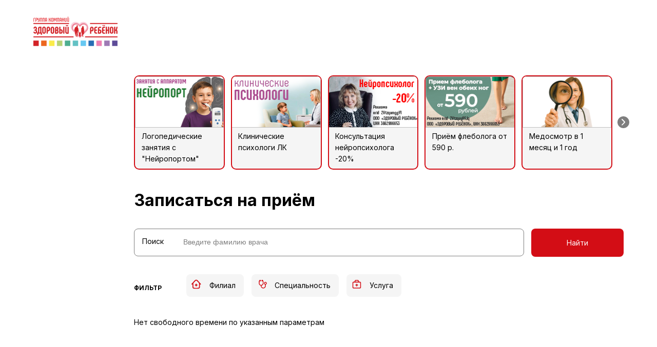

--- FILE ---
content_type: text/html; charset=UTF8
request_url: https://zr-platform.ru/enroll/sp?spid=31
body_size: 982
content:
<!doctype html><html lang="ru"><head><meta name="yandex-verification" content="7f7bccd98cf5949e" /><meta charset="UTF-8"><meta name="viewport" content="width=device-width,initial-scale=1"><title>Личный кабинет - Здоровый ребенок</title><link rel="preconnect" href="https://fonts.googleapis.com"><link rel="preconnect" href="https://fonts.gstatic.com" crossorigin><link href="https://fonts.googleapis.com/css2?family=Inter:wght@300;400;500;600;700&display=swap" rel="stylesheet"><link rel="stylesheet" href="assets/libriaries/swiper-bundle.min.css"><link rel="stylesheet" href="assets/libriaries/nice-select2.css"><link rel="stylesheet" href="assets/css/main.css"><script defer="defer" src="/static/js/main.a68bf954.js"></script><link href="/static/css/main.7a24b893.css" rel="stylesheet"></head>
<body><noscript>You need to enable JavaScript to run this app.</noscript><div id="root"></div>
<!-- Yandex.Metrika counter -->
<script type="text/javascript" >
   (function(m,e,t,r,i,k,a){m[i]=m[i]||function(){(m[i].a=m[i].a||[]).push(arguments)};
   m[i].l=1*new Date();
   for (var j = 0; j < document.scripts.length; j++) {if (document.scripts[j].src === r) { return; }}
   k=e.createElement(t),a=e.getElementsByTagName(t)[0],k.async=1,k.src=r,a.parentNode.insertBefore(k,a)})
   (window, document, "script", "https://mc.yandex.ru/metrika/tag.js", "ym");

   ym(53866687, "init", {
        clickmap:true,
        trackLinks:true,
        accurateTrackBounce:true,
        webvisor:true
   });
</script>
<noscript><div><img src="https://mc.yandex.ru/watch/53866687" style="position:absolute; left:-9999px;" alt="" /></div></noscript>
<!-- /Yandex.Metrika counter -->
<script src="//code.jivo.ru/widget/icyo10SeJ5" async></script>
</body></html>

--- FILE ---
content_type: text/html; charset=UTF8
request_url: https://zr-platform.ru/enroll/assets/libriaries/swiper-bundle.min.css
body_size: 982
content:
<!doctype html><html lang="ru"><head><meta name="yandex-verification" content="7f7bccd98cf5949e" /><meta charset="UTF-8"><meta name="viewport" content="width=device-width,initial-scale=1"><title>Личный кабинет - Здоровый ребенок</title><link rel="preconnect" href="https://fonts.googleapis.com"><link rel="preconnect" href="https://fonts.gstatic.com" crossorigin><link href="https://fonts.googleapis.com/css2?family=Inter:wght@300;400;500;600;700&display=swap" rel="stylesheet"><link rel="stylesheet" href="assets/libriaries/swiper-bundle.min.css"><link rel="stylesheet" href="assets/libriaries/nice-select2.css"><link rel="stylesheet" href="assets/css/main.css"><script defer="defer" src="/static/js/main.a68bf954.js"></script><link href="/static/css/main.7a24b893.css" rel="stylesheet"></head>
<body><noscript>You need to enable JavaScript to run this app.</noscript><div id="root"></div>
<!-- Yandex.Metrika counter -->
<script type="text/javascript" >
   (function(m,e,t,r,i,k,a){m[i]=m[i]||function(){(m[i].a=m[i].a||[]).push(arguments)};
   m[i].l=1*new Date();
   for (var j = 0; j < document.scripts.length; j++) {if (document.scripts[j].src === r) { return; }}
   k=e.createElement(t),a=e.getElementsByTagName(t)[0],k.async=1,k.src=r,a.parentNode.insertBefore(k,a)})
   (window, document, "script", "https://mc.yandex.ru/metrika/tag.js", "ym");

   ym(53866687, "init", {
        clickmap:true,
        trackLinks:true,
        accurateTrackBounce:true,
        webvisor:true
   });
</script>
<noscript><div><img src="https://mc.yandex.ru/watch/53866687" style="position:absolute; left:-9999px;" alt="" /></div></noscript>
<!-- /Yandex.Metrika counter -->
<script src="//code.jivo.ru/widget/icyo10SeJ5" async></script>
</body></html>

--- FILE ---
content_type: text/html; charset=UTF8
request_url: https://zr-platform.ru/enroll/assets/libriaries/nice-select2.css
body_size: 982
content:
<!doctype html><html lang="ru"><head><meta name="yandex-verification" content="7f7bccd98cf5949e" /><meta charset="UTF-8"><meta name="viewport" content="width=device-width,initial-scale=1"><title>Личный кабинет - Здоровый ребенок</title><link rel="preconnect" href="https://fonts.googleapis.com"><link rel="preconnect" href="https://fonts.gstatic.com" crossorigin><link href="https://fonts.googleapis.com/css2?family=Inter:wght@300;400;500;600;700&display=swap" rel="stylesheet"><link rel="stylesheet" href="assets/libriaries/swiper-bundle.min.css"><link rel="stylesheet" href="assets/libriaries/nice-select2.css"><link rel="stylesheet" href="assets/css/main.css"><script defer="defer" src="/static/js/main.a68bf954.js"></script><link href="/static/css/main.7a24b893.css" rel="stylesheet"></head>
<body><noscript>You need to enable JavaScript to run this app.</noscript><div id="root"></div>
<!-- Yandex.Metrika counter -->
<script type="text/javascript" >
   (function(m,e,t,r,i,k,a){m[i]=m[i]||function(){(m[i].a=m[i].a||[]).push(arguments)};
   m[i].l=1*new Date();
   for (var j = 0; j < document.scripts.length; j++) {if (document.scripts[j].src === r) { return; }}
   k=e.createElement(t),a=e.getElementsByTagName(t)[0],k.async=1,k.src=r,a.parentNode.insertBefore(k,a)})
   (window, document, "script", "https://mc.yandex.ru/metrika/tag.js", "ym");

   ym(53866687, "init", {
        clickmap:true,
        trackLinks:true,
        accurateTrackBounce:true,
        webvisor:true
   });
</script>
<noscript><div><img src="https://mc.yandex.ru/watch/53866687" style="position:absolute; left:-9999px;" alt="" /></div></noscript>
<!-- /Yandex.Metrika counter -->
<script src="//code.jivo.ru/widget/icyo10SeJ5" async></script>
</body></html>

--- FILE ---
content_type: text/html; charset=UTF8
request_url: https://zr-platform.ru/enroll/assets/css/main.css
body_size: 982
content:
<!doctype html><html lang="ru"><head><meta name="yandex-verification" content="7f7bccd98cf5949e" /><meta charset="UTF-8"><meta name="viewport" content="width=device-width,initial-scale=1"><title>Личный кабинет - Здоровый ребенок</title><link rel="preconnect" href="https://fonts.googleapis.com"><link rel="preconnect" href="https://fonts.gstatic.com" crossorigin><link href="https://fonts.googleapis.com/css2?family=Inter:wght@300;400;500;600;700&display=swap" rel="stylesheet"><link rel="stylesheet" href="assets/libriaries/swiper-bundle.min.css"><link rel="stylesheet" href="assets/libriaries/nice-select2.css"><link rel="stylesheet" href="assets/css/main.css"><script defer="defer" src="/static/js/main.a68bf954.js"></script><link href="/static/css/main.7a24b893.css" rel="stylesheet"></head>
<body><noscript>You need to enable JavaScript to run this app.</noscript><div id="root"></div>
<!-- Yandex.Metrika counter -->
<script type="text/javascript" >
   (function(m,e,t,r,i,k,a){m[i]=m[i]||function(){(m[i].a=m[i].a||[]).push(arguments)};
   m[i].l=1*new Date();
   for (var j = 0; j < document.scripts.length; j++) {if (document.scripts[j].src === r) { return; }}
   k=e.createElement(t),a=e.getElementsByTagName(t)[0],k.async=1,k.src=r,a.parentNode.insertBefore(k,a)})
   (window, document, "script", "https://mc.yandex.ru/metrika/tag.js", "ym");

   ym(53866687, "init", {
        clickmap:true,
        trackLinks:true,
        accurateTrackBounce:true,
        webvisor:true
   });
</script>
<noscript><div><img src="https://mc.yandex.ru/watch/53866687" style="position:absolute; left:-9999px;" alt="" /></div></noscript>
<!-- /Yandex.Metrika counter -->
<script src="//code.jivo.ru/widget/icyo10SeJ5" async></script>
</body></html>

--- FILE ---
content_type: text/css
request_url: https://zr-platform.ru/static/css/main.7a24b893.css
body_size: 23719
content:
input:-webkit-autofill,input:-webkit-autofill:active,input:-webkit-autofill:focus,input:-webkit-autofill:hover{-webkit-box-shadow:inset 0 0 0 30px #f2f2f2!important}.Login_container__AfVl6{margin:0 auto;max-width:1210px;padding:0 3rem}.Login_flexRow__9TY9t{display:flex;flex-direction:row}.Login_fullScreen__x7nsQ{position:relative}.Login_fullScreen__x7nsQ p:last-child{margin-bottom:0}.Login_fullScreenContent__VGbpk,.Login_fullScreenImage__gFsx8{flex:0 0 50%;max-width:50%;min-height:100vh}.Login_fullScreenContent__VGbpk{display:flex;flex-direction:column;justify-content:center;max-width:531px;padding:11.6rem 6rem 9.7rem 0;position:relative;z-index:1}@media screen and (max-width:992px){.Login_fullScreenContent__VGbpk{flex:0 0 100%;justify-content:flex-start;max-width:100%;min-height:calc(100vh - 10.9rem);padding-bottom:6.1rem;padding-right:0;padding-top:6rem}}.Login_fullScreenContent__VGbpk .Login_buttonPrimary__CFemc{display:block;margin-top:3rem;width:100%}@media screen and (max-width:440px){.Login_fullScreenContent__VGbpk .Login_buttonPrimary__CFemc{display:block;margin-top:1rem;width:100%}}.Login_fullScreenImage__gFsx8{background-position:50% 50%;background-repeat:no-repeat;background-size:cover;bottom:0;display:block;position:absolute;right:0;top:0;width:50%}@media screen and (max-width:992px){.Login_fullScreenImage__gFsx8{display:none}}.Login_authForm__s0odH{margin-bottom:auto;padding-top:37.3%}@media screen and (max-width:992px){.Login_authForm__s0odH{padding-top:0}}.Login_authForm__s0odH .Login_buttonPrimary__CFemc{margin:2.6rem 0}.Login_formTitle__1K67g{font-size:3.2rem;font-weight:700;line-height:1.25em;margin-bottom:3.5rem}@media screen and (max-width:400px){.Login_formTitle__1K67g{font-size:2.7rem}}.Login_buttonPrimary__CFemc{background:#d30d15;border:none;border-radius:.8rem;color:#fff;cursor:pointer;display:inline-block;font-family:inherit;font-size:inherit;font-weight:700;line-height:1.5;outline:none;padding:1.7rem 1.5rem;text-align:center;text-decoration:none;transition:opacity .15s ease-in}@media screen and (max-width:992px)and (min-width:400px){.Login_buttonPrimary__CFemc{padding:1.4rem 2rem}}.Login_buttonPrimary__CFemc:hover{opacity:.8;text-decoration:none}.PreLoader_loaderSpinner__onYbe{display:inline-block;height:66px;position:relative;width:66px}.PreLoader_loaderSpinner__onYbe span{-webkit-animation:PreLoader_loaderSpinner__onYbe 1s linear infinite;animation:PreLoader_loaderSpinner__onYbe 1s linear infinite;display:block;-webkit-transform-origin:33px 33px;transform-origin:33px 33px}@-webkit-keyframes PreLoader_loaderSpinner__onYbe{0%{opacity:1}to{opacity:0}}@keyframes PreLoader_loaderSpinner__onYbe{0%{opacity:1}to{opacity:0}}.PreLoader_loaderSpinner__onYbe span:after{background:#d30d15;border-radius:3px;content:" ";display:block;height:18px;left:30px;position:absolute;top:0;width:6px}.PreLoader_loaderSpinner__onYbe span:first-child{-webkit-animation-delay:-1s;animation-delay:-1s;-webkit-transform:rotate(0deg);transform:rotate(0deg)}.PreLoader_loaderSpinner__onYbe span:nth-child(2){-webkit-animation-delay:-.875s;animation-delay:-.875s;-webkit-transform:rotate(45deg);transform:rotate(45deg)}.PreLoader_loaderSpinner__onYbe span:nth-child(3){-webkit-animation-delay:-.75s;animation-delay:-.75s;-webkit-transform:rotate(90deg);transform:rotate(90deg)}.PreLoader_loaderSpinner__onYbe span:nth-child(4){-webkit-animation-delay:-.625s;animation-delay:-.625s;-webkit-transform:rotate(135deg);transform:rotate(135deg)}.PreLoader_loaderSpinner__onYbe span:nth-child(5){-webkit-animation-delay:-.5s;animation-delay:-.5s;-webkit-transform:rotate(180deg);transform:rotate(180deg)}.PreLoader_loaderSpinner__onYbe span:nth-child(6){-webkit-animation-delay:-.375s;animation-delay:-.375s;-webkit-transform:rotate(225deg);transform:rotate(225deg)}.PreLoader_loaderSpinner__onYbe span:nth-child(7){-webkit-animation-delay:-.25s;animation-delay:-.25s;-webkit-transform:rotate(270deg);transform:rotate(270deg)}.PreLoader_loaderSpinner__onYbe span:nth-child(8){-webkit-animation-delay:-.125s;animation-delay:-.125s;-webkit-transform:rotate(315deg);transform:rotate(315deg)}.PreLoader_preLoader__jh6xZ{background:#fff;bottom:0;left:0;opacity:1;position:fixed;right:0;top:0;transition:.3s ease-in;z-index:10000}.PreLoader_preLoader__jh6xZ .PreLoader_loaderSpinner__onYbe{left:50%;position:absolute;top:50%;-webkit-transform:translate(-50%,-50%);transform:translate(-50%,-50%)}.UnloggedHeader_header__xpkd7{padding:3.2rem 0 2.5rem}@media screen and (max-width:992px){.UnloggedHeader_header__xpkd7{padding-top:4.4rem}}@media screen and (max-width:400px){.UnloggedHeader_header__xpkd7{padding-bottom:2rem;padding-top:3rem}}.UnloggedHeader_header__xpkd7.UnloggedHeader_transparent__5U8uU{background:transparent;left:0;position:absolute;right:0;top:0;z-index:50}@media screen and (max-width:992px){.UnloggedHeader_header__xpkd7.UnloggedHeader_transparent__5U8uU{position:relative}}.UnloggedHeader_header__xpkd7 .UnloggedHeader_logo__\+7cOk{display:block;margin-right:auto;max-height:5.9rem}@media screen and (max-width:370px){.UnloggedHeader_header__xpkd7 .UnloggedHeader_logo__\+7cOk{max-width:calc(100% - 13rem)}}.UnloggedHeader_header__xpkd7 .UnloggedHeader_logo__\+7cOk img{max-height:100%}.UnloggedHeader_container__TFUXj{margin:0 auto;max-width:1210px;padding:0 3rem}.UnloggedHeader_flexRow__Roygh{display:flex;flex-direction:row}.PhoneInput_formGroup__zB6UJ{margin-bottom:1.8rem;position:relative}.PhoneInput_formGroup__zB6UJ label{color:#7e7e7e;display:block}.PhoneInput_formGroup__zB6UJ:focus-within label{top:.65rem}@media screen and (max-width:992px)and (min-width:400px){.PhoneInput_formGroup__zB6UJ:focus-within label{font-size:1.4rem;top:.25rem}}.PhoneInput_formInput__bwv26{background:#f5f5f5;border:1px solid #e3e3e3;border-radius:.8rem;color:#000;display:block;font-family:inherit;font-size:inherit;font-weight:400;line-height:inherit;outline:none;padding:2.5rem 3.5rem .7rem 1.6rem;transition:border .3s ease-in;width:100%}@media screen and (max-width:992px)and (min-width:400px){.PhoneInput_formInput__bwv26{padding:1.9rem 3.5rem .75rem 1.6rem}}.PhoneInput_formInput__bwv26:focus,.PhoneInput_formInput__bwv26:focus-visible,.PhoneInput_formInput__bwv26:hover{border-color:#7e7e7e}.PhoneInput_formInput__bwv26:not(:placeholder-shown)+.PhoneInput_formLabel__CRiWa{top:.65rem}@media screen and (max-width:992px)and (min-width:400px){.PhoneInput_formInput__bwv26:not(:placeholder-shown)+.PhoneInput_formLabel__CRiWa{font-size:1.4rem;top:.25rem}}.PhoneInput_formInput__bwv26:not(:placeholder-shown)+.PhoneInput_formLabel__CRiWa+.PhoneInput_formClear__qQSCC{opacity:1;z-index:0}.PhoneInput_formInput__bwv26::-webkit-input-placeholder{color:transparent;-webkit-transition:color .15s ease-in;transition:color .15s ease-in}.PhoneInput_formInput__bwv26::placeholder{color:transparent;transition:color .15s ease-in}.PhoneInput_formInput__bwv26:focus::-webkit-input-placeholder{color:#7e7e7e}.PhoneInput_formInput__bwv26:focus::placeholder{color:#7e7e7e}.PhoneInput_formInput__bwv26.PhoneInput_error__Lzajp{background:rgba(211,13,21,.1);border-color:#d30d15}.PhoneInput_formClear__qQSCC{align-items:center;cursor:pointer;display:flex;height:1.5rem;justify-content:center;opacity:0;position:absolute;right:2.1rem;top:2rem;transition:opacity .3s ease-in;width:1.5rem;z-index:15}.PhoneInput_formClear__qQSCC svg{height:9px;width:9px}.PhoneInput_formClear__qQSCC svg path{stroke:#7e7e7e;transition:stroke .15s ease-in}.PhoneInput_formLabel__CRiWa{display:block;left:1.6rem;max-width:calc(100% - 5.1rem);overflow:hidden;position:absolute;right:3.5rem;text-overflow:ellipsis;top:1.7rem;transition:top .15s ease-in,font-size .15s ease-in;-webkit-user-select:none;user-select:none;white-space:nowrap}@media screen and (max-width:992px)and (min-width:400px){.PhoneInput_formLabel__CRiWa{top:1.5rem}}.PhoneInput_formError__ffx7v{color:#d30d15}@media screen and (max-width:992px){.PhoneInput_formError__ffx7v{font-size:1.4rem}}.PasswordInput_formGroup__MJlCM{margin-bottom:1.8rem;position:relative}.PasswordInput_formGroup__MJlCM label{color:#7e7e7e;display:block}.PasswordInput_formGroup__MJlCM:focus-within label{top:.65rem}@media screen and (max-width:992px)and (min-width:400px){.PasswordInput_formGroup__MJlCM:focus-within label{font-size:1.4rem;top:.25rem}}.PasswordInput_formInput__pzxLO{background:#f5f5f5;border:1px solid #e3e3e3;border-radius:.8rem;color:#000;display:block;font-family:inherit;font-size:inherit;font-weight:400;line-height:inherit;outline:none;padding:2.5rem 3.5rem .7rem 1.6rem;transition:border .3s ease-in;width:100%}@media screen and (max-width:992px)and (min-width:400px){.PasswordInput_formInput__pzxLO{padding:1.9rem 3.5rem .75rem 1.6rem}}.PasswordInput_formInput__pzxLO:focus,.PasswordInput_formInput__pzxLO:focus-visible,.PasswordInput_formInput__pzxLO:hover{border-color:#7e7e7e}.PasswordInput_formInput__pzxLO:not(:placeholder-shown)+.PasswordInput_formLabel__Eqouk{top:.65rem}@media screen and (max-width:992px)and (min-width:400px){.PasswordInput_formInput__pzxLO:not(:placeholder-shown)+.PasswordInput_formLabel__Eqouk{font-size:1.4rem;top:.25rem}}.PasswordInput_formInput__pzxLO:not(:placeholder-shown)+.PasswordInput_formLabel__Eqouk+.PasswordInput_formClear__EwKGN{opacity:1;z-index:0}.PasswordInput_formInput__pzxLO::-webkit-input-placeholder{color:transparent;-webkit-transition:color .15s ease-in;transition:color .15s ease-in}.PasswordInput_formInput__pzxLO::placeholder{color:transparent;transition:color .15s ease-in}.PasswordInput_formInput__pzxLO:focus::-webkit-input-placeholder{color:#7e7e7e}.PasswordInput_formInput__pzxLO:focus::placeholder{color:#7e7e7e}.PasswordInput_formInput__pzxLO.PasswordInput_error__uoIZC{background:rgba(211,13,21,.1);border-color:#d30d15}.PasswordInput_formClear__EwKGN{align-items:center;cursor:pointer;display:flex;height:1.5rem;justify-content:center;opacity:0;position:absolute;right:2.1rem;top:2rem;transition:opacity .3s ease-in;width:1.5rem;z-index:15}.PasswordInput_formClear__EwKGN svg{height:9px;width:9px}.PasswordInput_formClear__EwKGN svg path{stroke:#7e7e7e;transition:stroke .15s ease-in}.PasswordInput_formLabel__Eqouk{display:block;left:1.6rem;max-width:calc(100% - 5.1rem);overflow:hidden;position:absolute;right:3.5rem;text-overflow:ellipsis;top:1.7rem;transition:top .15s ease-in,font-size .15s ease-in;-webkit-user-select:none;user-select:none;white-space:nowrap}@media screen and (max-width:992px)and (min-width:400px){.PasswordInput_formLabel__Eqouk{top:1.5rem}}.PasswordInput_formError__qnaVH{color:#d30d15}@media screen and (max-width:992px){.PasswordInput_formError__qnaVH{font-size:1.4rem}}.Notice_overlay__uK3MJ{background:rgba(0,0,0,.4);bottom:0;left:0;opacity:0;position:fixed;right:0;top:0;transition:opacity .15s ease-in;visibility:hidden;z-index:1000}.Notice_overlay__uK3MJ.Notice_show__geA8l{opacity:1;visibility:visible}.Notice_notice__poW\+g{background:#f5f5f5;border-radius:.8rem;max-width:50%;opacity:0;padding:2.3rem 3.2rem 2.6rem;position:fixed;right:50%;top:3.2rem;transition:opacity .3s ease-in;visibility:hidden;width:37.3rem;z-index:1000}@media screen and (max-width:992px){.Notice_notice__poW\+g{border-radius:0;left:0;max-width:100%;padding:4.5rem 3rem 2.8rem;top:0;width:100%}}.Notice_notice__poW\+g.Notice_show__geA8l{opacity:1;visibility:visible}.Notice_noticeClose__459-Z{align-items:center;cursor:pointer;display:flex;height:2rem;justify-content:center;position:absolute;right:.3rem;top:.3rem;width:2rem}@media screen and (max-width:992px){.Notice_noticeClose__459-Z{height:1.1rem;right:3.1rem;top:2.8rem;width:1.1rem}}.Notice_noticeClose__459-Z svg{height:.9rem;width:.9rem}@media screen and (max-width:992px){.Notice_noticeClose__459-Z svg{max-height:100%;width:100%}}.Restore_container__2FoM2{margin:0 auto;max-width:1210px;padding:0 3rem}.Restore_flexRow__-nIJn{display:flex;flex-direction:row}.Restore_fullScreen__1YM2K{position:relative}.Restore_fullScreen__1YM2K p:last-child{margin-bottom:0}.Restore_fullScreenContent__JbsMt,.Restore_fullScreenImage__Ny1Py{flex:0 0 50%;max-width:50%;min-height:100vh}.Restore_fullScreenContent__JbsMt{display:flex;flex-direction:column;justify-content:center;max-width:531px;padding:11.6rem 6rem 9.7rem 0;position:relative;z-index:1}@media screen and (max-width:992px){.Restore_fullScreenContent__JbsMt{flex:0 0 100%;justify-content:flex-start;max-width:100%;min-height:calc(100vh - 10.9rem);padding-bottom:6.1rem;padding-right:0;padding-top:6rem}}.Restore_fullScreenContent__JbsMt .Restore_buttonPrimary__r9q9d{display:block;margin-top:3rem;width:100%}@media screen and (max-width:440px){.Restore_fullScreenContent__JbsMt .Restore_buttonPrimary__r9q9d{display:block;margin-top:1rem;width:100%}}.Restore_fullScreenImage__Ny1Py{background-position:50% 50%;background-repeat:no-repeat;background-size:cover;bottom:0;display:block;position:absolute;right:0;top:0;width:50%}@media screen and (max-width:992px){.Restore_fullScreenImage__Ny1Py{display:none}}.Restore_buttonPrimary__r9q9d{background:#d30d15;border:none;border-radius:.8rem;color:#fff;cursor:pointer;display:inline-block;font-family:inherit;font-size:inherit;font-weight:700;line-height:1.5;outline:none;padding:1.7rem 1.5rem;text-align:center;text-decoration:none;transition:opacity .15s ease-in}@media screen and (max-width:992px)and (min-width:400px){.Restore_buttonPrimary__r9q9d{padding:1.4rem 2rem}}.Restore_buttonPrimary__r9q9d:hover{opacity:.8;text-decoration:none}.Restore_restoreForm__7O28L{margin-bottom:auto;padding-top:37.3%}@media screen and (max-width:992px){.Restore_restoreForm__7O28L{padding-top:0}}.Restore_restoreForm__7O28L .Restore_buttonPrimary__r9q9d{margin:2.6rem 0}.Restore_formTitle__xSv-S{font-size:3.2rem;font-weight:700;line-height:1.25em;margin-bottom:3.5rem}@media screen and (max-width:400px){.Restore_formTitle__xSv-S{font-size:2.7rem}}.Restore_formDescription__E8Iyz{margin-bottom:3.3rem}.Restore_capcha__Sz0ST iframe{margin:0!important}.CodeInput_formGroup__wAolS{margin-bottom:1.8rem;position:relative}.CodeInput_formGroup__wAolS label{color:#7e7e7e;display:block}.CodeInput_col__UpzpO:focus-within label{top:.65rem}@media screen and (max-width:992px)and (min-width:400px){.CodeInput_col__UpzpO:focus-within label{font-size:1.4rem;top:.25rem}}.CodeInput_formRow__OFDuZ{display:flex;flex-direction:row}@media screen and (max-width:440px){.CodeInput_formRow__OFDuZ{flex-wrap:wrap}}.CodeInput_formRow__OFDuZ .CodeInput_col__UpzpO{padding-right:1.6rem;position:relative}@media screen and (max-width:440px){.CodeInput_formRow__OFDuZ .CodeInput_col__UpzpO{flex:0 0 100%;max-width:100%;padding:0}}@media screen and (max-width:479px){.CodeInput_formRow__OFDuZ .CodeInput_col__UpzpO{max-width:100%}}.CodeInput_formRow__OFDuZ .CodeInput_col__UpzpO:nth-child(2){flex-shrink:0}@media screen and (max-width:992px){.CodeInput_formRow__OFDuZ .CodeInput_formLabel__PMh7e{font-size:1.4rem}}.CodeInput_formInput__vRfeD{background:#f5f5f5;border:1px solid #e3e3e3;border-radius:.8rem;color:#000;display:block;font-family:inherit;font-size:inherit;font-weight:400;line-height:inherit;outline:none;padding:2.5rem 3.5rem .7rem 1.6rem;transition:border .3s ease-in;width:100%}@media screen and (max-width:992px)and (min-width:400px){.CodeInput_formInput__vRfeD{padding:1.9rem 3.5rem .75rem 1.6rem}}.CodeInput_formInput__vRfeD:focus,.CodeInput_formInput__vRfeD:focus-visible,.CodeInput_formInput__vRfeD:hover{border-color:#7e7e7e}.CodeInput_formInput__vRfeD:not(:placeholder-shown)+.CodeInput_formLabel__PMh7e{top:.65rem}@media screen and (max-width:992px)and (min-width:400px){.CodeInput_formInput__vRfeD:not(:placeholder-shown)+.CodeInput_formLabel__PMh7e{font-size:1.4rem;top:.25rem}}.CodeInput_formInput__vRfeD::-webkit-input-placeholder{color:transparent;-webkit-transition:color .15s ease-in;transition:color .15s ease-in}.CodeInput_formInput__vRfeD::placeholder{color:transparent;transition:color .15s ease-in}.CodeInput_formInput__vRfeD:focus::-webkit-input-placeholder{color:#7e7e7e}.CodeInput_formInput__vRfeD:focus::placeholder{color:#7e7e7e}.CodeInput_formInput__vRfeD.CodeInput_error__NpZXA{background:rgba(211,13,21,.1);border-color:#d30d15}.CodeInput_formLabel__PMh7e{display:block;left:1.6rem;max-width:calc(100% - 5.1rem);overflow:hidden;position:absolute;right:3.5rem;text-overflow:ellipsis;top:1.7rem;transition:top .15s ease-in,font-size .15s ease-in;-webkit-user-select:none;user-select:none;white-space:nowrap}@media screen and (max-width:992px)and (min-width:400px){.CodeInput_formLabel__PMh7e{top:1.5rem}}.CodeInput_formError__Qj4Ig{color:#d30d15}@media screen and (max-width:992px){.CodeInput_formError__Qj4Ig{font-size:1.4rem}}.CodeInput_recallDisabled__XDl\+Z,.CodeInput_recall__bTST6{margin-top:2rem}@media screen and (max-width:992px){.CodeInput_recallDisabled__XDl\+Z,.CodeInput_recall__bTST6{font-size:1.4rem}}@media screen and (max-width:440px){.CodeInput_recallDisabled__XDl\+Z,.CodeInput_recall__bTST6{margin-top:1rem}}.CodeInput_recallDisabled__XDl\+Z{color:grey}.CodeInput_recall__bTST6{cursor:pointer}.CodeInput_recall__bTST6:hover{text-decoration:underline}.CodeInput_formGroupDescription__Yc948{color:#7e7e7e;font-size:1.1rem;line-height:2em}@media screen and (max-width:992px){.CodeInput_formGroupDescription__Yc948{font-size:1.4rem;line-height:1.6em;margin-top:1.6rem}}.Register_container__iRvsV{margin:0 auto;max-width:1210px;padding:0 3rem}.Register_flexRow__K8\+Ku{display:flex;flex-direction:row}.Register_fullScreen__KGiDn{position:relative}.Register_fullScreen__KGiDn p:last-child{margin-bottom:0}.Register_fullScreenContent__hrubL,.Register_fullScreenImage__nuvHJ{flex:0 0 50%;max-width:50%;min-height:100vh}.Register_fullScreenContent__hrubL{display:flex;flex-direction:column;justify-content:center;max-width:531px;padding:11.6rem 6rem 9.7rem 0;position:relative;z-index:1}@media screen and (max-width:992px){.Register_fullScreenContent__hrubL{flex:0 0 100%;justify-content:flex-start;max-width:100%;min-height:calc(100vh - 10.9rem);padding-bottom:6.1rem;padding-right:0;padding-top:6rem}}.Register_fullScreenContent__hrubL .Register_buttonPrimary__KckX6{display:block;margin-top:3rem;width:100%}@media screen and (max-width:440px){.Register_fullScreenContent__hrubL .Register_buttonPrimary__KckX6{display:block;margin-top:1rem;width:100%}}.Register_fullScreenImage__nuvHJ{background-position:50% 50%;background-repeat:no-repeat;background-size:cover;bottom:0;display:block;position:absolute;right:0;top:0;width:50%}@media screen and (max-width:992px){.Register_fullScreenImage__nuvHJ{display:none}}.Register_buttonPrimary__KckX6{background:#d30d15;border:none;border-radius:.8rem;color:#fff;cursor:pointer;display:inline-block;font-family:inherit;font-size:inherit;font-weight:700;line-height:1.5;outline:none;padding:1.7rem 1.5rem;text-align:center;text-decoration:none;transition:opacity .15s ease-in}@media screen and (max-width:992px)and (min-width:400px){.Register_buttonPrimary__KckX6{padding:1.4rem 2rem}}.Register_buttonPrimary__KckX6:hover{opacity:.8;text-decoration:none}.Register_buttonLightgray__VeJsE{background:#f5f5f5;border:none;border-radius:.8rem;color:#000;cursor:pointer;display:inline-block;font-family:inherit;font-size:inherit;line-height:1.5;outline:none;padding:1.7rem 2rem;text-align:center;text-decoration:none;transition:opacity .15s ease-in}@media screen and (max-width:992px)and (min-width:400px){.Register_buttonLightgray__VeJsE{padding:1.4rem 2rem}}.Register_buttonLightgray__VeJsE:hover{opacity:.8;text-decoration:none}.Register_buttonGroup__6yJc0{display:flex;flex-direction:row}.Register_registerForm__PhBS4{margin-bottom:auto;padding-top:37.3%}@media screen and (max-width:992px){.Register_registerForm__PhBS4{padding-top:0}}.Register_registerForm__PhBS4 .Register_buttonPrimary__KckX6{margin:2.6rem 0}.Register_formTitle__0yvj6{font-size:3.2rem;font-weight:700;line-height:1.25em;margin-bottom:3.5rem}@media screen and (max-width:400px){.Register_formTitle__0yvj6{font-size:2.7rem}}.Register_formDescription__DUsfu{margin-bottom:3.3rem}.Register_capcha__vR1D\+ iframe{margin:0!important}.Register_registerForm__PhBS4.Register_step3__XRkMc{margin-top:auto;padding-top:2.6rem}@media screen and (max-width:992px){.Register_registerForm__PhBS4.Register_step3__XRkMc{margin-top:0;padding-top:0}}.Register_registerForm__PhBS4.Register_step3__XRkMc .Register_formCheckbox__o0t4O{margin-bottom:2.2rem;margin-top:2.5rem}.Register_registerForm__PhBS4.Register_step3__XRkMc .Register_buttonGroup__6yJc0{margin-bottom:2.2rem}@media screen and (max-width:992px){.Register_registerForm__PhBS4.Register_step3__XRkMc .Register_buttonGroup__6yJc0{margin-bottom:6rem}}.Register_registerForm__PhBS4.Register_step3__XRkMc .Register_buttonLightgray__VeJsE{flex:1 1 180px;margin-right:1.6rem}@media screen and (max-width:992px){.Register_registerForm__PhBS4.Register_step3__XRkMc .Register_buttonLightgray__VeJsE{flex-basis:calc(50% - 0.8rem);flex-grow:0;flex-shrink:0;max-width:calc(50% - .8rem)}}.Register_registerForm__PhBS4.Register_step3__XRkMc .Register_buttonPrimary__KckX6{flex:1 1 275px;margin:0}@media screen and (max-width:992px){.Register_registerForm__PhBS4.Register_step3__XRkMc .Register_buttonPrimary__KckX6{flex-basis:calc(50% - 0.8rem);flex-grow:0;flex-shrink:0;max-width:calc(50% - .8rem)}}.NameInput_formGroup__pHSXt{margin-bottom:1.8rem;position:relative}.NameInput_formGroup__pHSXt label{color:#7e7e7e;display:block}.NameInput_formGroup__pHSXt:focus-within label{top:.65rem}@media screen and (max-width:992px)and (min-width:400px){.NameInput_formGroup__pHSXt:focus-within label{font-size:1.4rem;top:.25rem}}.NameInput_formInput__KD\+4k{background:#f5f5f5;border:1px solid #e3e3e3;border-radius:.8rem;color:#000;display:block;font-family:inherit;font-size:inherit;font-weight:400;line-height:inherit;outline:none;padding:2.5rem 3.5rem .7rem 1.6rem;transition:border .3s ease-in;width:100%}@media screen and (max-width:992px)and (min-width:400px){.NameInput_formInput__KD\+4k{padding:1.9rem 3.5rem .75rem 1.6rem}}.NameInput_formInput__KD\+4k:focus,.NameInput_formInput__KD\+4k:focus-visible,.NameInput_formInput__KD\+4k:hover{border-color:#7e7e7e}.NameInput_formInput__KD\+4k:not(:placeholder-shown)+.NameInput_formLabel__OdqG2{top:.65rem}@media screen and (max-width:992px)and (min-width:400px){.NameInput_formInput__KD\+4k:not(:placeholder-shown)+.NameInput_formLabel__OdqG2{font-size:1.4rem;top:.25rem}}.NameInput_formInput__KD\+4k:not(:placeholder-shown)+.NameInput_formLabel__OdqG2+.NameInput_formClear__HiFcB{opacity:1;z-index:0}.NameInput_formInput__KD\+4k::-webkit-input-placeholder{color:transparent;-webkit-transition:color .15s ease-in;transition:color .15s ease-in}.NameInput_formInput__KD\+4k::placeholder{color:transparent;transition:color .15s ease-in}.NameInput_formInput__KD\+4k:focus::-webkit-input-placeholder{color:#7e7e7e}.NameInput_formInput__KD\+4k:focus::placeholder{color:#7e7e7e}.NameInput_formInput__KD\+4k.NameInput_error__x3ys7{background:rgba(211,13,21,.1);border-color:#d30d15}.NameInput_formClear__HiFcB{align-items:center;cursor:pointer;display:flex;height:1.5rem;justify-content:center;opacity:0;position:absolute;right:2.1rem;top:2rem;transition:opacity .3s ease-in;width:1.5rem;z-index:15}.NameInput_formClear__HiFcB svg{height:9px;width:9px}.NameInput_formClear__HiFcB svg path{stroke:#7e7e7e;transition:stroke .15s ease-in}.NameInput_formLabel__OdqG2{display:block;left:1.6rem;max-width:calc(100% - 5.1rem);overflow:hidden;position:absolute;right:3.5rem;text-overflow:ellipsis;top:1.7rem;transition:top .15s ease-in,font-size .15s ease-in;-webkit-user-select:none;user-select:none;white-space:nowrap}@media screen and (max-width:992px)and (min-width:400px){.NameInput_formLabel__OdqG2{top:1.5rem}}.NameInput_formError__t9K\+W{color:#d30d15}@media screen and (max-width:992px){.NameInput_formError__t9K\+W{font-size:1.4rem}}.DateInput_formGroup__wUsML{margin-bottom:1.8rem;position:relative}.DateInput_formGroup__wUsML label{color:#7e7e7e;display:block}.DateInput_formGroup__wUsML:focus-within label{top:.65rem}@media screen and (max-width:992px)and (min-width:400px){.DateInput_formGroup__wUsML:focus-within label{font-size:1.4rem;top:.25rem}}.DateInput_formInput__iBGHa{background:#f5f5f5;border:1px solid #e3e3e3;border-radius:.8rem;color:#000;display:block;font-family:inherit;font-size:inherit;font-weight:400;line-height:inherit;outline:none;padding:2.5rem 3.5rem .7rem 1.6rem;transition:border .3s ease-in;width:100%}@media screen and (max-width:992px)and (min-width:400px){.DateInput_formInput__iBGHa{padding:1.9rem 3.5rem .75rem 1.6rem}}.DateInput_formInput__iBGHa:focus,.DateInput_formInput__iBGHa:focus-visible,.DateInput_formInput__iBGHa:hover{border-color:#7e7e7e}.DateInput_formInput__iBGHa:not(:placeholder-shown)+.DateInput_formLabel__cNPUm{top:.65rem}@media screen and (max-width:992px)and (min-width:400px){.DateInput_formInput__iBGHa:not(:placeholder-shown)+.DateInput_formLabel__cNPUm{font-size:1.4rem;top:.25rem}}.DateInput_formInput__iBGHa:not(:placeholder-shown)+.DateInput_formLabel__cNPUm+.DateInput_formClear__YHVsx{opacity:1;z-index:0}.DateInput_formInput__iBGHa::-webkit-input-placeholder{color:transparent;-webkit-transition:color .15s ease-in;transition:color .15s ease-in}.DateInput_formInput__iBGHa::placeholder{color:transparent;transition:color .15s ease-in}.DateInput_formInput__iBGHa:focus::-webkit-input-placeholder{color:#7e7e7e}.DateInput_formInput__iBGHa:focus::placeholder{color:#7e7e7e}.DateInput_formInput__iBGHa.DateInput_error__E7e4z{background:rgba(211,13,21,.1);border-color:#d30d15}.DateInput_formClear__YHVsx{align-items:center;cursor:pointer;display:flex;height:1.5rem;justify-content:center;opacity:0;position:absolute;right:2.1rem;top:2rem;transition:opacity .3s ease-in;width:1.5rem;z-index:15}.DateInput_formClear__YHVsx svg{height:9px;width:9px}.DateInput_formClear__YHVsx svg path{stroke:#7e7e7e;transition:stroke .15s ease-in}.DateInput_formLabel__cNPUm{display:block;left:1.6rem;max-width:calc(100% - 5.1rem);overflow:hidden;position:absolute;right:3.5rem;text-overflow:ellipsis;top:1.7rem;transition:top .15s ease-in,font-size .15s ease-in;-webkit-user-select:none;user-select:none;white-space:nowrap}@media screen and (max-width:992px)and (min-width:400px){.DateInput_formLabel__cNPUm{top:1.5rem}}.DateInput_formError__taBUL{color:#d30d15}@media screen and (max-width:992px){.DateInput_formError__taBUL{font-size:1.4rem}}.EmailInput_formGroup__QHFgi{margin-bottom:1.8rem;position:relative}.EmailInput_formGroup__QHFgi label{color:#7e7e7e;display:block}.EmailInput_formGroup__QHFgi:focus-within label{top:.65rem}@media screen and (max-width:992px)and (min-width:400px){.EmailInput_formGroup__QHFgi:focus-within label{font-size:1.4rem;top:.25rem}}.EmailInput_formInput__LCIM\+{background:#f5f5f5;border:1px solid #e3e3e3;border-radius:.8rem;color:#000;display:block;font-family:inherit;font-size:inherit;font-weight:400;line-height:inherit;outline:none;padding:2.5rem 3.5rem .7rem 1.6rem;transition:border .3s ease-in;width:100%}@media screen and (max-width:992px)and (min-width:400px){.EmailInput_formInput__LCIM\+{padding:1.9rem 3.5rem .75rem 1.6rem}}.EmailInput_formInput__LCIM\+:focus,.EmailInput_formInput__LCIM\+:focus-visible,.EmailInput_formInput__LCIM\+:hover{border-color:#7e7e7e}.EmailInput_formInput__LCIM\+:not(:placeholder-shown)+.EmailInput_formLabel__EVbO1{top:.65rem}@media screen and (max-width:992px)and (min-width:400px){.EmailInput_formInput__LCIM\+:not(:placeholder-shown)+.EmailInput_formLabel__EVbO1{font-size:1.4rem;top:.25rem}}.EmailInput_formInput__LCIM\+:not(:placeholder-shown)+.EmailInput_formLabel__EVbO1+.EmailInput_formClear__T3XXL{opacity:1;z-index:0}.EmailInput_formInput__LCIM\+::-webkit-input-placeholder{color:transparent;-webkit-transition:color .15s ease-in;transition:color .15s ease-in}.EmailInput_formInput__LCIM\+::placeholder{color:transparent;transition:color .15s ease-in}.EmailInput_formInput__LCIM\+:focus::-webkit-input-placeholder{color:#7e7e7e}.EmailInput_formInput__LCIM\+:focus::placeholder{color:#7e7e7e}.EmailInput_formInput__LCIM\+.EmailInput_error__1bA7G{background:rgba(211,13,21,.1);border-color:#d30d15}.EmailInput_formClear__T3XXL{align-items:center;cursor:pointer;display:flex;height:1.5rem;justify-content:center;opacity:0;position:absolute;right:2.1rem;top:2rem;transition:opacity .3s ease-in;width:1.5rem;z-index:15}.EmailInput_formClear__T3XXL svg{height:9px;width:9px}.EmailInput_formClear__T3XXL svg path{stroke:#7e7e7e;transition:stroke .15s ease-in}.EmailInput_formLabel__EVbO1{display:block;left:1.6rem;max-width:calc(100% - 5.1rem);overflow:hidden;position:absolute;right:3.5rem;text-overflow:ellipsis;top:1.7rem;transition:top .15s ease-in,font-size .15s ease-in;-webkit-user-select:none;user-select:none;white-space:nowrap}@media screen and (max-width:992px)and (min-width:400px){.EmailInput_formLabel__EVbO1{top:1.5rem}}.EmailInput_formError__3o2F9{color:#d30d15}@media screen and (max-width:992px){.EmailInput_formError__3o2F9{font-size:1.4rem}}.CheckboxInput_formCheckbox__\+5OAN{margin-bottom:2.2rem;margin-top:2.5rem;padding-left:22px;position:relative}.CheckboxInput_formCheckboxLabel__WGt-9{color:#7e7e7e;cursor:pointer;font-size:1.2rem;line-height:1.56em;-webkit-user-select:none;user-select:none}@media screen and (max-width:992px)and (min-width:400px){.CheckboxInput_formCheckboxLabel__WGt-9{font-size:1.6rem}}.CheckboxInput_formCheckboxLabel__WGt-9:before{background:#d9d9d9;content:"";display:block;height:13px;left:0;position:absolute;top:3px;width:13px}.CheckboxInput_formCheckboxLabel__WGt-9:after{background-image:url(/static/media/check.7be11fa2af102a0e9d3a.svg);background-position:50% 50%;background-repeat:no-repeat;background-size:contain;content:"";display:block;height:15px;left:0;opacity:0;position:absolute;top:1px;transition:opacity .15s ease-in;width:15px}.CheckboxInput_formCheckbox__\+5OAN input:checked+.CheckboxInput_formCheckboxLabel__WGt-9:after{opacity:1}.CheckboxInput_formCheckbox__\+5OAN input.CheckboxInput_error__UGdhQ+.CheckboxInput_formCheckboxLabel__WGt-9:before{background:rgba(211,13,21,.1)}.CheckboxInput_formCheckbox__\+5OAN input{border:0;height:0;margin:0;opacity:0;outline:0;overflow:hidden;padding:0;position:absolute;width:0;z-index:-1}.CheckboxInput_formCheckbox__\+5OAN .CheckboxInput_formError__kUxaL{margin-left:-2.2rem}.CheckboxInput_bottomText__811Dv{color:#7f7f7f;font-style:italic;margin-top:1rem}.Page404_container__Wbahl{margin:0 auto;max-width:1210px;padding:0 3rem}.Page404_flexRow__i6y6F{display:flex;flex-direction:row}.Page404_fullScreen__xYBoG{position:relative}.Page404_fullScreen__xYBoG p:last-child{margin-bottom:0}.Page404_fullScreenContent__OVgII,.Page404_fullScreenImage__Z0BrG{flex:0 0 50%;max-width:50%;min-height:100vh}.Page404_fullScreenContent__OVgII{display:flex;flex-direction:column;justify-content:center;max-width:531px;padding:11.6rem 6rem 9.7rem 0;position:relative;z-index:1}@media screen and (max-width:992px){.Page404_fullScreenContent__OVgII{flex:0 0 100%;justify-content:flex-start;max-width:100%;min-height:calc(100vh - 10.9rem);padding-bottom:6.1rem;padding-right:0;padding-top:6rem}}.Page404_fullScreenContent__OVgII .Page404_buttonPrimary__B18lR{display:block;margin-top:3rem;width:100%}@media screen and (max-width:440px){.Page404_fullScreenContent__OVgII .Page404_buttonPrimary__B18lR{display:block;margin-top:1rem;width:100%}}.Page404_fullScreenImage__Z0BrG{background-position:50% 50%;background-repeat:no-repeat;background-size:cover;bottom:0;display:block;position:absolute;right:0;top:0;width:50%}@media screen and (max-width:992px){.Page404_fullScreenImage__Z0BrG{display:none}}.Page404_notFoundDigit__H4JtZ{font-size:9.6rem;line-height:1em;margin-bottom:3.5rem}@media screen and (max-width:440px){.Page404_notFoundDigit__H4JtZ{font-size:8.6rem;margin-bottom:2rem}}.Page404_notFoundTitle__qjges{font-size:3.2rem;font-weight:700;line-height:1.25em;margin-bottom:2.3rem}@media screen and (max-width:440px){.Page404_notFoundTitle__qjges{font-size:2.2rem;margin-bottom:1.8rem}}.Page404_buttonPrimary__B18lR{background:#d30d15;border:none;border-radius:.8rem;color:#fff;cursor:pointer;display:inline-block;font-family:inherit;font-size:inherit;font-weight:700;line-height:1.5;outline:none;padding:1.7rem 1.5rem;text-align:center;text-decoration:none;transition:opacity .15s ease-in}a,abbr,acronym,address,applet,article,aside,audio,b,big,blockquote,body,canvas,caption,center,cite,code,dd,del,details,dfn,div,dl,dt,em,embed,fieldset,figcaption,figure,footer,form,h1,h2,h3,h4,h5,h6,header,hgroup,html,i,iframe,img,ins,kbd,label,legend,li,mark,menu,nav,object,ol,output,p,pre,q,ruby,s,samp,section,small,span,strike,strong,sub,summary,sup,table,tbody,td,tfoot,th,thead,time,tr,tt,u,ul,var,video{border:0;font-size:100%;font:inherit;margin:0;padding:0;vertical-align:initial}article,aside,details,figcaption,figure,footer,header,hgroup,menu,nav,section{display:block}body{line-height:1}ol,ul{list-style:none}blockquote,q{quotes:none}blockquote:after,blockquote:before,q:after,q:before{content:"";content:none}table{border-collapse:collapse;border-spacing:0}body{color:#000;font-family:Inter,sans-serif;font-size:1.4rem;font-weight:400;line-height:1.5}@media screen and (max-width:992px){body{font-size:1.8rem}}@media screen and (max-width:400px){body{font-size:1.4rem}}p{font-size:inherit;line-height:1.6em;margin-bottom:1.6em}a{color:#d30d15;text-decoration:none}a:hover{text-decoration:underline}ul{margin-bottom:1em;padding-left:1.5em}ul li{list-style-type:disc}.text-right{text-align:right}h1{font-size:3.2rem;font-weight:700;margin-bottom:3.1rem}@media screen and (max-width:768px){h1{font-size:2.4rem;margin-bottom:2rem}}@media screen and (max-width:370px){h1{font-size:2rem}}html{font-size:10px}*,:after,:before{box-sizing:border-box}.container{margin:0 auto;max-width:1210px;padding:0 3rem}@media screen and (max-width:1240px){.container{max-width:992px}}img{max-width:100%}b{font-weight:700}iframe{margin:3rem 0}button{background:none;border:none;display:inline-block;font-family:inherit;font-size:inherit;line-height:inherit;margin:0;outline:none;padding:0}.bold{font-weight:700}.flex{display:flex}.align-center{align-items:center}.flex-row{display:flex}.left-image{float:left;margin:0 1.7rem 2.7rem 0;max-width:50%}.full-screen{position:relative}.full-screen p:last-child{margin-bottom:0}.full-screen--content,.full-screen--image{flex:0 0 50%;max-width:50%;min-height:100vh}.full-screen--content{display:flex;flex-direction:column;justify-content:center;max-width:531px;padding:11.6rem 6rem 9.7rem 0;position:relative;z-index:1}.full-screen--content .button-primary{display:block;margin-top:3rem;width:100%}.full-screen--image{background-position:50% 50%;background-repeat:no-repeat;background-size:cover;bottom:0;display:block;position:absolute;right:0;top:0;width:50%}@media screen and (max-width:992px){.full-screen--image{display:none}.full-screen--content{flex:0 0 100%;justify-content:flex-start;max-width:100%;min-height:calc(100vh - 10.9rem);padding-bottom:6.1rem;padding-right:0;padding-top:6rem}}@media screen and (max-width:440px){.full-screen--content .button-primary{display:block;margin-top:1rem;width:100%}}.button-group{display:flex}.button-primary{font-size:inherit;padding:1.7rem 1.5rem}.button-primary,.button-telegram{background:#d30d15;border:none;border-radius:.8rem;color:#fff;cursor:pointer;display:inline-block;font-family:inherit;font-weight:700;line-height:1.5;outline:none;text-align:center;text-decoration:none;transition:opacity .15s ease-in}.button-telegram{font-size:1.2rem;padding:1.7rem 0}.button-primary:hover{opacity:.8;text-decoration:none}.button-lightgray{background:#f5f5f5;border:none;border-radius:.8rem;color:#000;cursor:pointer;display:inline-block;font-family:inherit;font-size:inherit;line-height:1.5;outline:none;padding:1.7rem 2rem;text-align:center;text-decoration:none;transition:opacity .15s ease-in}.button-darkergray{background:#f0f0f0!important}.button-lightgray:hover{opacity:.8}.button-lightgray.bordered{border:1px solid #d30d15;padding:1.6rem 2rem}.button-loadmore{background:transparent;border:none;color:#000;cursor:pointer;display:block;font-family:inherit;font-size:1.2rem;font-size:inherit;line-height:1.5;margin-top:1.3rem;outline:none;padding:1.1rem 2rem;text-align:center;text-decoration:none;transition:color .15s ease-in,background .15s ease-in;width:100%}.button-loadmore:hover{background:#d30d15;color:#fff}.button-lightgray:hover,.button-primary:hover{text-decoration:none}@media screen and (max-width:992px)and (min-width:400px){.button-lightgray,.button-primary{padding:1.4rem 2rem}.button-lightgray.bordered,.button-primary.bordered{padding:1.3rem 2rem}}.buttons{display:flex;flex-wrap:wrap;justify-content:space-between;margin-left:-.8rem;margin-right:-.8rem}.buttons .col{padding:0 .8rem}@media screen and (max-width:992px){.buttons{justify-content:center}.buttons .col{flex:0 0 50%;max-width:50%}}@media screen and (max-width:440px){.buttons .col{flex:0 0 100%;margin-bottom:1rem;max-width:100%}.buttons .col:last-child{margin-bottom:0}}input[type=date]::-webkit-calendar-picker-indicator,input[type=date]::-webkit-inner-spin-button{-webkit-appearance:none;display:none}input[type=number]{-moz-appearance:textfield}input::-webkit-inner-spin-button,input::-webkit-outer-spin-button{-webkit-appearance:none;margin:0}.content{padding:3.8rem 0 5.7rem}@media screen and (max-width:768px){.content{padding:3.5rem 0 4rem}}.navigation-item{align-items:center;border-radius:100%;cursor:pointer;display:flex;height:2.3rem;justify-content:center;margin-top:-1.15rem;position:absolute;top:50%;width:2.3rem;z-index:10}.navigation-item.swiper-button-disabled{display:none}.navigation-item svg circle{transition:fill .15s ease-in}.navigation-item:hover svg circle{fill:#d30d15}.navigation-next{right:0}.navigation-prev{left:0}.split{align-items:center;display:flex;margin-bottom:3.4rem;text-transform:uppercase}.split .block-title{flex-grow:1;margin:0;padding-right:2rem}.split--link{color:inherit;font-size:1.2rem}.split--link.primary{color:#d30d15}.split .filter-mobile-icon{margin-bottom:0}@media screen and (max-width:400px){.split{flex-wrap:wrap}.split .block-title{flex:0 0 100%;margin-bottom:1rem}.split--link{flex:0 0 100%;max-width:100%;text-align:left}.split .filter-mobile-icon{margin-top:1.4rem}}.block-title{font-size:1.4rem;font-weight:700;margin:3rem 0 3.4rem;text-transform:uppercase}.with-dropdown{position:relative}.with-dropdown.open{z-index:15}.with-dropdown.open .with-dropdown--menu{display:block}.with-dropdown--menu{display:none;left:0;position:absolute;top:0;z-index:30}.date--menu{width:24rem!important}@media screen and (max-width:992px){.date--menu{width:25.5rem!important}}.with-dropdown--menu__inner{background:#f5f5f5;border:1px solid #d30d15;border-radius:10px;color:#000;padding:.7rem 1.1rem 1rem}.with-dropdown--menu__inner>form>input[type=date]{border:1px solid #000;border-radius:.7rem;padding:.1rem 0 .1rem .5rem}.with-dropdown--menu__inner>form>button{padding-left:2rem}.with-dropdown--menu__inner>form>button:hover{color:#d30d15;cursor:pointer}.with-dropdown--menu__item{cursor:pointer;display:block;margin:0 0 1em;max-height:100%;max-width:100%;padding:0}.with-dropdown--menu__item:after,.with-dropdown--menu__item:before{display:none}.with-dropdown--menu__item:last-child{margin-bottom:0}.hidden-input{background:transparent;border:none;height:0;margin:0;opacity:0;overflow:hidden;padding:0;position:absolute;visibility:hidden;width:0;z-index:-1}.hidden-input:checked+span{color:#d30d15;font-weight:700}.scroll{height:100%;overflow:auto;scrollbar-color:#d30d15 #fff;scrollbar-width:thin}.scroll::-webkit-scrollbar{border-radius:1rem;height:.5rem;width:.5rem}.scroll::-webkit-scrollbar-track{background-color:#fff}.scroll::-webkit-scrollbar-thumb{background-color:#d30d15;border-radius:.5rem}.scroll::-webkit-resizer,.scroll::-webkit-scrollbar-button,.scroll::-webkit-scrollbar-corner{display:none}.file-download{background:#f6f6f6;border-radius:.8rem;color:#000;display:block;font-weight:700;line-height:1.2em;margin-bottom:1.5rem;padding:1.8rem 6.2rem 1.8rem 1.7rem;position:relative}.file-download .icon{display:block;height:2rem;position:absolute;right:2.2rem;top:50%;-webkit-transform:translateY(-50%);transform:translateY(-50%);width:2rem}@media screen and (max-width:992px){.file-download{font-size:1.6rem;font-weight:400;margin-bottom:1.3rem;padding:1.95rem 6.2rem 1.93rem 1.7rem}}.accordion--item{font-size:1.8rem;line-height:1.25em}.accordion--item.open .accordion--item__title{color:#d30d15}.accordion--item.open .accordion--item__content{display:block}.accordion--item.open .icon:before{-webkit-transform:rotate(90deg);transform:rotate(90deg);-webkit-transform-origin:50% 50%;transform-origin:50% 50%}.accordion--item .icon{height:15px;position:absolute;right:0;top:.3rem;width:10px}.accordion--item .icon:after,.accordion--item .icon:before{background:#000;content:"";display:block;position:absolute}.accordion--item .icon:after{height:.2rem;left:50%;margin-left:-.5rem;margin-top:-.1rem;top:50%;width:1rem}.accordion--item .icon:before{height:1rem;left:50%;margin-left:-.1rem;margin-top:-.5rem;top:50%;transition:-webkit-transform .15s ease-in;transition:transform .15s ease-in;transition:transform .15s ease-in,-webkit-transform .15s ease-in;width:.2rem}.accordion--item__title{cursor:pointer;font-weight:700;padding-bottom:2rem;position:relative}.accordion--item__content{display:none;margin-bottom:2.5rem;margin-top:2.5rem;overflow:hidden;padding:0}@media screen and (max-width:400px){.accordion--item{font-size:1.4rem}.accordion--item .icon{top:.1rem}.accordion--item__title{padding-bottom:1.5rem}.accordion--item__content{margin-bottom:1.5rem;margin-top:1.5rem}}.tabs .tab-control{display:flex;justify-content:space-around;margin-bottom:2.1rem}.tabs .tab-content--item{display:none}.tabs .tab-content--item.open{display:block}.tabs .tab-content--item.open span{transition:color .15s ease-in,background .15s ease-in,border .15s ease-in}@media screen and (min-width:992px){.tabs .tab-control--item{cursor:pointer;font-size:1.6rem;font-weight:700;line-height:1.25em;padding:0 .8rem;position:relative;text-align:center;text-transform:uppercase}.tabs .tab-control--item span{display:block;padding-bottom:.7rem;position:relative}.tabs .tab-control--item span:after{background:#d30d15;bottom:0;content:"";display:block;height:1px;left:2px;position:absolute;transition:width .15s ease-in;width:0}.tabs .tab-control--item.open{color:#d30d15}.tabs .tab-control--item.open span:after{width:calc(100% - 4px)}}@media screen and (max-width:992px){.tabs .tab-control{justify-content:space-between;margin-left:-.8rem;margin-right:-.8rem}.tabs .tab-control--item{cursor:pointer;max-width:50%;padding:0 .8rem;width:18rem}.tabs .tab-control--item.open span{background:#d30d15;color:#fff}.tabs .tab-control--item span{background:#f5f5f5;border:1px solid #d30d15;border-radius:.8rem;display:block;padding:1.3rem 2rem;text-align:center}}@media screen and (max-width:350px){.tabs .tab-control{flex-wrap:wrap}.tabs .tab-control--item{margin-bottom:1rem;max-width:100%;width:100%}}.bonus-none{margin:0 0 1em 2em}.bonus-table-title{font-size:1.75ch;font-weight:700;margin-bottom:.75em;text-transform:uppercase}.bonus-table{border:1px solid #e3e3e3;border-collapse:initial;border-radius:.8rem;margin-bottom:3rem;margin-left:auto;margin-right:auto;text-align:center;width:100%}.bonus-table tr th,.bonus-table tr:not(:last-child) td{border-bottom:1px solid #e3e3e3}.bonus-table tr td:not(:last-child),.bonus-table tr th:not(:last-child){border-right:1px solid #e3e3e3}.bonus-table tr th{color:#7e7e7e;font-weight:700;padding:1rem}.bonus-table tr td{padding:.7rem 1rem}.plus-bonus{color:green}.minus-bonus{color:#d30d15}.not-select{background:#f5f5f5;border:1px solid #e3e3e3;border-radius:.8rem;color:#7e7e7e;display:block;float:none;font-family:inherit;font-size:inherit;font-weight:400;height:auto;line-height:inherit;outline:none;padding:1.75rem 3.5rem 1.8rem 1.6rem;width:100%}.not-select option{background:#f5f5f5;color:#000}.react-select__control{background:#f5f5f5!important;border:1px solid #e3e3e3!important;border-radius:.8rem!important;box-shadow:none!important;margin-right:1em!important;min-height:1px!important;padding:1.1rem 0 1.1rem .75rem!important}.form-unification--row .react-select__control{padding:0 0 0 .75rem!important}.react-select-container{flex-shrink:0}@media screen and (max-width:992px){.react-select-container{margin-top:-.6em}}.react-select__control:hover{border-color:grey!important;cursor:pointer}.react-select__indicator-separator{display:none}.react-select__indicator{padding-bottom:.3em!important;padding-top:.3em!important}@media screen and (max-width:992px){.react-select__indicator{padding-bottom:0!important;padding-top:0!important}}.react-select__single-value{color:#7e7e7e!important;-webkit-user-select:none!important;user-select:none!important}.react-select__input{color:transparent!important}.react-select__indicator{transition:color .15s,-webkit-transform .2s ease-in-out!important;transition:transform .2s ease-in-out,color .15s!important;transition:transform .2s ease-in-out,color .15s,-webkit-transform .2s ease-in-out!important}.react-select__control--menu-is-open .react-select__indicator{-webkit-transform:rotate(-180deg);transform:rotate(-180deg)}.react-select__menu{border:1px solid #e3e3e3!important}.react-select__menu,.react-select__menu-list{background:#f5f5f5!important;border-radius:.8rem!important}.react-select__menu-list{padding:0!important}.react-select__option{background:#f5f5f5!important;color:#000!important}.react-select__option--is-selected{color:#000!important;font-weight:800!important}.react-select__option--is-focused{background:#e3e3e3!important;color:#000!important}.nice-select{border:1px solid #e3e3e3!important;border-radius:.8rem!important;color:#7e7e7e!important;display:block!important;float:none!important;font-family:inherit!important;font-size:inherit!important;font-weight:400!important;height:auto!important;line-height:inherit!important;outline:none!important;padding:1.75rem 3.5rem 1.8rem 1.6rem!important}.nice-select,.nice-select .nice-select-dropdown{background:#f5f5f5!important;width:100%!important}.nice-select .nice-select-dropdown{border:1px solid #e3e3e3!important;box-shadow:0!important;color:#000!important}.nice-select .list:hover .option:not(:hover){background:transparent!important}.nice-select .option.selected,.nice-select .option:hover{background-color:#e3e3e3!important}.bottom-menu{background:#f5f5f5;bottom:0;display:none;left:0;position:fixed;right:0;-webkit-transform:translateY(100%);transform:translateY(100%);transition:-webkit-transform .15s ease-in;transition:transform .15s ease-in;transition:transform .15s ease-in,-webkit-transform .15s ease-in;z-index:50}.bottom-menu .button-primary{border-radius:0;display:block;width:100%}.bottom-menu--list{display:flex;margin:0 -.5rem;min-height:7.9rem;padding-bottom:.3rem;padding-top:1rem}.bottom-menu--list a{display:block;flex:0 0 20%;font-size:1.2rem;height:100%;line-height:1.2em;max-width:20%;padding:0 .5rem;text-align:center;text-transform:uppercase}.bottom-menu--list a .icon{align-items:center;display:flex;height:3rem;justify-content:center;margin-bottom:1.4rem;max-width:100%}.bottom-menu--list a svg{max-height:100%;max-width:100%}.bottom-menu.show{-webkit-transform:translateY(0);transform:translateY(0)}@media screen and (max-width:992px){.bottom-menu{display:block}}@media screen and (max-width:450px){.bottom-menu .container{padding:0 1.5rem}.bottom-menu--list a{font-size:1rem}.bottom-menu--list a .icon{height:2rem}}.contacts-tab-control{display:flex;flex-wrap:nowrap;margin-bottom:3.2rem}.contacts-tab-control--item{background:#f5f5f5;border:1px solid #d30d15;border-radius:8px;cursor:pointer;display:block;flex:18rem 1;font-size:1.4rem;line-height:1.25em;margin-bottom:1.5rem;margin-right:2rem;max-width:100%;padding:1.27rem 2rem;text-align:center}.contacts-tab-control--item.selected{background:#d30d15;color:#fff}.contacts-tab-control--item:last-child{margin-right:0}@media screen and (max-width:600px){.contacts-tab-control{justify-content:space-between}.contacts-tab-control--item{flex-basis:calc(40% - 4rem);flex-grow:0;flex-shrink:0;max-width:calc(40% - 4rem)}}@media screen and (max-width:400px){.contacts-tab-control{justify-content:space-between;margin-bottom:2rem}.contacts-tab-control--item{flex-basis:calc(40% - 1rem);flex-grow:0;flex-shrink:0;margin-right:2rem;max-width:calc(40% - 1rem)}}.yandex-review{background:#f6f6f6;border:1px solid #d30d15;border-radius:.8rem;color:#d30d15;display:inline-block;font-weight:700;max-width:100%;padding:1.75rem 6.5rem 1.75rem 1.7rem;position:relative;width:47.2rem}.yandex-review:hover{text-decoration:none}.yandex-review:after{background:url([data-uri]) no-repeat 50% 50%;background-size:contain;content:"";display:block;height:3.5rem;position:absolute;right:2rem;top:50%;-webkit-transform:translateY(-50%);transform:translateY(-50%);width:3.5rem}@media screen and (min-width:992px){.yandex-review{padding:2.1rem 6.5rem 1.5rem 1.7rem}.contacts-tab-control{display:none}}@media screen and (max-width:992px){.contacts-tab--item,.mobile-hidden{display:none}.contacts-tab--item.show{display:block}.contacts-map iframe{height:25.6rem}}.loader-spinner{display:inline-block;height:66px;position:relative;width:66px}.loader-spinner span{-webkit-animation:loader-spinner 1s linear infinite;animation:loader-spinner 1s linear infinite;display:block;-webkit-transform-origin:33px 33px;transform-origin:33px 33px}.loader-spinner span:after{background:#d30d15;border-radius:3px;content:" ";display:block;height:18px;left:30px;position:absolute;top:0;width:6px}.loader-spinner span:first-child{-webkit-animation-delay:-1s;animation-delay:-1s;-webkit-transform:rotate(0deg);transform:rotate(0deg)}.loader-spinner span:nth-child(2){-webkit-animation-delay:-.875s;animation-delay:-.875s;-webkit-transform:rotate(45deg);transform:rotate(45deg)}.loader-spinner span:nth-child(3){-webkit-animation-delay:-.75s;animation-delay:-.75s;-webkit-transform:rotate(90deg);transform:rotate(90deg)}.loader-spinner span:nth-child(4){-webkit-animation-delay:-.625s;animation-delay:-.625s;-webkit-transform:rotate(135deg);transform:rotate(135deg)}.loader-spinner span:nth-child(5){-webkit-animation-delay:-.5s;animation-delay:-.5s;-webkit-transform:rotate(180deg);transform:rotate(180deg)}.loader-spinner span:nth-child(6){-webkit-animation-delay:-.375s;animation-delay:-.375s;-webkit-transform:rotate(225deg);transform:rotate(225deg)}.loader-spinner span:nth-child(7){-webkit-animation-delay:-.25s;animation-delay:-.25s;-webkit-transform:rotate(270deg);transform:rotate(270deg)}.loader-spinner span:nth-child(8){-webkit-animation-delay:-.125s;animation-delay:-.125s;-webkit-transform:rotate(315deg);transform:rotate(315deg)}@-webkit-keyframes loader-spinner{0%{opacity:1}to{opacity:0}}@keyframes loader-spinner{0%{opacity:1}to{opacity:0}}.pre-loader{background:#fff;bottom:0;left:0;opacity:1;position:fixed;right:0;top:0;transition:.3s ease-in;z-index:10000}.pre-loader.load{opacity:0}.pre-loader .loader-spinner{left:50%;position:absolute;top:50%;-webkit-transform:translate(-50%,-50%);transform:translate(-50%,-50%)}.overlay{background:rgba(0,0,0,.4);bottom:0;left:0;opacity:0;position:fixed;right:0;top:0;transition:opacity .15s ease-in;visibility:hidden;z-index:1000}.overlay.show{opacity:1;visibility:visible}.notice{background:#f5f5f5;border-radius:.8rem;max-width:50%;opacity:0;padding:2.3rem 3.2rem 2.6rem;position:fixed;right:50%;top:3.2rem;transition:opacity .3s ease-in;visibility:hidden;width:37.3rem;z-index:1000}.notice--close{align-items:center;cursor:pointer;display:flex;height:2rem;justify-content:center;position:absolute;right:.3rem;top:.3rem;width:2rem}.notice--close svg{height:.9rem;width:.9rem}.notice.show{opacity:1;visibility:visible}@media screen and (max-width:992px){.notice{border-radius:0;left:0;max-width:100%;padding:4.5rem 3rem 2.8rem;top:0;width:100%}.notice--close{height:1.1rem;right:3.1rem;top:2.8rem;width:1.1rem}.notice--close svg{max-height:100%;width:100%}}.form-group{margin-bottom:1.8rem;position:relative}.form-group label{color:#7e7e7e;display:block}.form-group:focus-within label{top:.65rem}.form-group--description{color:#7e7e7e;font-size:1.1rem;line-height:2em}@media screen and (max-width:992px){.form-group--description{font-size:1.4rem;line-height:1.6em;margin-top:1.6rem}}.form-group select:not(.not-select){position:absolute;z-index:-1}.form-unification{background:#f5f5f5;border:1px solid #e3e3e3;border-radius:.8rem;margin-bottom:1.8rem;padding:2.1rem 1.9rem 1.6rem;position:relative}.form-unification--title{border-bottom:1px solid #e3e3e3;color:#7e7e7e;font-weight:700;margin-bottom:1.8rem;padding-bottom:2rem}.form-unification--row{align-items:center;display:flex;padding-bottom:1.8rem}.form-unification--row:last-child{padding-bottom:0}.form-unification .simple-label{color:#7e7e7e;flex-shrink:0;padding-right:1rem}.form-unification input:not(.react-select__value-container>input){color:#000;display:block;flex-grow:1;flex-shrink:1;font-family:inherit;font-size:inherit;font-weight:400;line-height:inherit;max-width:100%;min-width:8rem;width:auto}.form-unification input+.simple-label{margin-left:1.7rem}.form-input,.form-textarea{background:#f5f5f5;border:1px solid #e3e3e3;border-radius:.8rem;color:#000;display:block;font-family:inherit;font-size:inherit;font-weight:400;line-height:inherit;outline:none;padding:2.5rem 3.5rem .7rem 1.6rem;transition:border .3s ease-in;width:100%}.form-input:focus,.form-input:focus-visible,.form-input:hover,.form-textarea:focus,.form-textarea:focus-visible,.form-textarea:hover{border-color:#7e7e7e}.form-input:focus+.form-label+.form-clear svg path,.form-input:focus-visible+.form-label+.form-clear svg path,.form-input:hover+.form-label+.form-clear svg path,.form-textarea:focus+.form-label+.form-clear svg path,.form-textarea:focus-visible+.form-label+.form-clear svg path,.form-textarea:hover+.form-label+.form-clear svg path{stroke:#000}.form-input:not(:placeholder-shown)+.form-label,.form-textarea:not(:placeholder-shown)+.form-label{top:.65rem}.form-input:not(:placeholder-shown)+.form-label+.form-clear,.form-textarea:not(:placeholder-shown)+.form-label+.form-clear{opacity:1;z-index:0}.double-input-row>form{margin-right:1em}.double-input-row>div{flex-grow:1}.double-input-row>div>input{padding:2.5rem 3.5rem 1rem 1.6rem}.form-input-container{position:relative}.flex-row .form-group{margin-right:1em}.flex-row .form-group:last-child{margin-right:0}.form-input::-webkit-input-placeholder,.form-textarea::-webkit-input-placeholder{color:transparent;-webkit-transition:color .15s ease-in;transition:color .15s ease-in}.form-input::placeholder,.form-textarea::placeholder{color:transparent;transition:color .15s ease-in}.form-input:focus::-webkit-input-placeholder,.form-textarea:focus::-webkit-input-placeholder{color:#7e7e7e}.form-input:focus::placeholder,.form-textarea:focus::placeholder{color:#7e7e7e}.form-input.error,.form-textarea.error{background:rgba(211,13,21,.1);border-color:#d30d15}.form-clear{align-items:center;cursor:pointer;display:flex;height:1.5rem;justify-content:center;opacity:0;position:absolute;right:2.1rem;top:2rem;transition:opacity .3s ease-in;width:1.5rem;z-index:-1}.form-clear svg{height:9px;width:9px}.form-clear svg path{stroke:#7e7e7e;transition:stroke .15s ease-in}.form-label{display:block;left:1.6rem;max-width:calc(100% - 5.1rem);overflow:hidden;position:absolute;right:3.5rem;text-overflow:ellipsis;top:1.7rem;transition:top .15s ease-in,font-size .15s ease-in;white-space:nowrap}.form-error{color:#d30d15}@media screen and (max-width:992px){.form-error{font-size:1.4rem}}.form-description{margin-bottom:3.3rem}.form-row{display:flex}.form-row .col{padding-right:1.6rem;position:relative}.form-row .col:nth-child(2){flex-shrink:0}@media screen and (max-width:992px){.form-row .form-label{font-size:1.4rem}}@media screen and (max-width:440px){.form-row{flex-wrap:wrap}.form-row .col{flex:0 0 100%;max-width:100%;padding:0}}.form-title{font-size:3.2rem;font-weight:700;line-height:1.25em;margin-bottom:3.5rem}.form-checkbox{margin-bottom:1.8rem;padding-left:22px;position:relative}.form-checkbox--label{color:#7e7e7e;cursor:pointer;font-size:1.2rem;line-height:1.56em}.form-checkbox--label:before{background:#d9d9d9;content:"";display:block;height:13px;left:0;position:absolute;top:3px;width:13px}.form-checkbox--label:after{background-image:url(/static/media/check.7be11fa2af102a0e9d3a.svg);background-position:50% 50%;background-repeat:no-repeat;background-size:contain;content:"";display:block;height:15px;left:0;opacity:0;position:absolute;top:1px;transition:opacity .15s ease-in;width:15px}.form-checkbox input{border:0;height:0;margin:0;opacity:0;outline:0;overflow:hidden;padding:0;position:absolute;width:0;z-index:-1}.form-checkbox input:checked+.form-checkbox--label:after{opacity:1}.form-checkbox input.error+.form-checkbox--label:before{background:rgba(211,13,21,.1)}.form-checkbox .form-error{margin-left:-2.2rem}@media screen and (max-width:992px)and (min-width:400px){.form-checkbox--label{font-size:1.6rem}}.form-textarea{display:block;min-height:14.1rem;resize:none}@media screen and (max-width:992px)and (min-width:400px){.form-input,.form-textarea{padding:1.9rem 3.5rem .75rem 1.6rem}.form-input:not(:placeholder-shown)+.form-label,.form-textarea:not(:placeholder-shown)+.form-label{font-size:1.4rem;top:.25rem}.form-group:focus-within label{font-size:1.4rem;top:.25rem}.form-label{top:1.5rem}}@media screen and (max-width:992px){.form-unification{font-size:1.4rem}.form-unification--title{font-size:1.8rem}}@media screen and (max-width:479px){.form-unification--row{flex-wrap:wrap;padding-bottom:0}.form-unification .simple-label{flex:0 0 100%;margin-bottom:1rem;margin-left:0;max-width:100%;padding-right:0}.form-unification input{margin-bottom:1rem}.form-unification input+.simple-label{margin-left:0}}@media screen and (max-width:400px){.form-title{font-size:2.7rem}.form-error{font-size:1.2rem}}.input-transparent{background:transparent;border:none;font-family:inherit;font-size:inherit;font-weight:400;line-height:inherit;outline:none}.input-transparent::-webkit-input-placeholder{color:#7e7e7e}.input-transparent::placeholder{color:#7e7e7e}.input-simple{background:#fff;border:1px solid #e3e3e3;border-radius:.8rem;font-family:inherit;font-size:inherit;font-weight:400;line-height:1em;line-height:inherit;outline:none;padding:.45rem .75rem}.auth-form,.register-form,.restore-form{margin-bottom:auto;padding-top:37.3%}.auth-form .button-primary,.register-form .button-primary,.restore-form .button-primary{margin:2.6rem 0}@media screen and (max-width:992px){.auth-form,.register-form,.restore-form{padding-top:0}}.register-form .recall,.register-form .recall-disabled,.restore-form .recall,.restore-form .recall-disabled{margin-top:2rem}.register-form .recall-disabled,.restore-form .recall-disabled{color:grey}.register-form .recall,.restore-form .recall{cursor:pointer}.register-form .recall:hover,.restore-form .recall:hover{text-decoration:underline}@media screen and (max-width:992px){.register-form .recall,.register-form .recall-disabled,.restore-form .recall,.restore-form .recall-disabled{font-size:1.4rem}}@media screen and (max-width:440px){.register-form .recall,.register-form .recall-disabled,.restore-form .recall,.restore-form .recall-disabled{margin-top:1rem}}@media screen and (max-width:479px){.register-form .form-row .col,.restore-form .form-row .col{max-width:100%}}.register-form.step-3{margin-top:auto;padding-top:2.6rem}.register-form.step-3 .form-checkbox{margin-bottom:2.2rem;margin-top:2.5rem}.register-form.step-3 .button-group{margin-bottom:2.2rem}.register-form.step-3 .button-lightgray{flex:1 1 180px;margin-right:1.6rem}.register-form.step-3 .button-primary{flex:1 1 275px;margin:0}@media screen and (max-width:992px){.register-form.step-3{margin-top:0;padding-top:0}.register-form.step-3 .button-lightgray,.register-form.step-3 .button-primary{flex-basis:calc(50% - 0.8rem);flex-grow:0;flex-shrink:0;max-width:calc(50% - .8rem)}.register-form.step-3 .button-group{margin-bottom:6rem}}header{background:#f5f5f5;padding:3.2rem 0 2.5rem}header.transparent{background:transparent;left:0;position:absolute;right:0;top:0;z-index:50}header .logo{display:block;margin-right:auto;max-height:5.9rem}header .logo img{max-height:100%}header .notifications{cursor:pointer;height:1.8rem;margin-left:2.5rem;position:relative;width:1.8rem}header .notifications svg{max-height:100%;max-width:100%}header .notifications svg path{stroke:#7e7e7e}header .notifications-icon{height:100%;width:100%}header .notifications--count{align-items:center;background:#d30d15;border-radius:100%;color:#fff;display:flex;font-size:1rem;height:18px;justify-content:center;line-height:1em;position:absolute;right:-10px;top:-8px;width:18px}header .notifications.new svg path{stroke:#d30d15}header .notifications-content{display:none;position:absolute;right:-2.2rem;top:3.5rem;z-index:100}header .notifications-content.show{display:block}header .notifications-content:before{background:rgba(0,0,0,.4);bottom:0;content:"";display:block;left:0;position:fixed;right:0;top:0}header .notifications-content--inner{background:#f5f5f5;border-radius:.8rem;max-height:100vh;max-width:100vw;overflow:auto;position:relative;width:37.3rem}header .notifications-content--inner .scroll{max-height:75vh}header .notifications-content--close{align-items:center;display:flex;height:2rem;justify-content:center;position:absolute;right:.85rem;top:.95rem;width:2rem}header .notifications-content--close svg{max-height:100%;max-width:100%}header .notifications-content--item{padding:1.6rem 5.9rem 1.6rem 3.2rem}header .notifications-content--item:first-child{padding-top:2.5rem}header .notifications-content--item:last-child{padding-bottom:2.7rem}header .notifications-content--item:hover{background-color:#dbdbdb}header .notifications-content--item p{margin-bottom:1.25rem}header .notifications-content--item p.inactive{color:grey}header .notifications-content--item:last-child{margin-bottom:0}header .notifications-content a{color:#000;font-weight:700}header .notifications-content--item a.inactive{color:grey}.opacity-loader{-webkit-animation:loader_animation 3s linear infinite;animation:loader_animation 3s linear infinite}@-webkit-keyframes loader_animation{0%{opacity:.25}50%{opacity:1}to{opacity:.25}}@keyframes loader_animation{0%{opacity:.25}50%{opacity:1}to{opacity:.25}}.messages_modal>.modal-content{padding-top:0}.modal-header{background:#fff;padding-bottom:3rem;padding-top:4rem;position:-webkit-sticky;position:sticky;top:0}.modal-header>div{position:relative;width:100%}.modal-header>div>.modal-content--close{cursor:pointer;height:2.4rem;position:absolute;right:-1rem;top:0;width:2.4rem}.messages_container p.active:after{background-color:red;border-radius:50%;content:"";display:inline-block;height:6px;margin-left:8px;vertical-align:middle;width:6px}.messages_modal h2{font-size:2.75ch;font-weight:700}.messages_hflex{align-items:flex-start;display:flex;flex-direction:row;margin-bottom:3rem;overflow:auto;overflow-wrap:break-word}.messages_hflex:last-child{margin-bottom:0}.messages_vflex{align-self:stretch;display:flex;flex-direction:column;overflow:auto;overflow-wrap:break-word}.messages_vflex>div:first-child{margin-bottom:1rem}.messages_vflex>div:last-child{color:#6b6b6b;margin-top:auto}.message_button,.messages_modal .button-primary{align-self:flex-start;background:#d30d15;border:none;border-radius:.8rem;color:#fff;cursor:pointer;display:inline-block!important;font-family:inherit;font-size:inherit;font-weight:700;line-height:1.5;margin-bottom:1rem;margin-top:.6rem;outline:none;padding:.75rem 1.5rem;text-align:center;text-decoration:none;transition:opacity .15s ease-in;width:auto!important}.message_button:hover{opacity:.8;text-decoration:none}.messages_modal img{background-position:50% 50%;background-repeat:no-repeat;background-size:cover;display:block;flex-shrink:0;height:12rem;margin-right:2rem;width:12rem}header .person{align-items:center;display:flex;font-size:1.2rem;margin-left:4.1rem}header .person--photo,header .person--photo-null{border:3px solid #d30d15;border-radius:100%;height:4.2rem;width:4.2rem}header .person--photo{background-position:50% 50%;background-repeat:no-repeat;background-size:cover}header .person--photo-null{align-items:center;background-color:#c42323;color:#fff;display:flex;font-weight:700;justify-content:center}header .person--name{color:inherit;font-weight:700;margin:0 1.5rem}.mobile-menu .person--logout,header .person--logout{color:#7e7e7e}.mobile-menu .person--logout{margin:2rem auto}header .person--logout:before{content:"|";display:inline-block;margin-right:1.9rem}header .button-primary{margin-left:2rem}@media screen and (max-width:1240px){header{background:#fff}header .button-primary{display:none}}@media screen and (max-width:992px){header{padding-top:4.4rem}header .person--logout,header .person--name{display:none}header.transparent{position:relative}header .notifications-content{left:0;position:fixed;right:0;top:0}header .notifications-content a{color:#d30d15}header .notifications-content--inner{border-radius:0;padding:4.5rem 3rem 4.6rem;width:100%}header .notifications-content--close{height:1.7rem;right:1.6rem;top:2.5rem;width:1.7rem}header .notifications-content--close svg{height:auto;width:100%}}@media screen and (max-width:400px){header{padding-bottom:2rem;padding-top:3rem}header .person{margin-left:2.5rem}header .person--photo{height:3rem;width:3rem}}@media screen and (max-width:370px){header .logo{max-width:calc(100% - 13rem)}}.not-found--digit{font-size:9.6rem;line-height:1em;margin-bottom:3.5rem}.not-found--title{font-size:3.2rem;font-weight:700;line-height:1.25em;margin-bottom:2.3rem}@media screen and (max-width:440px){.not-found--digit{font-size:8.6rem;margin-bottom:2rem}.not-found--title{font-size:2.2rem;margin-bottom:1.8rem}}.side-bar{flex:0 0 19.6rem;max-width:19.6rem;padding-right:1.6rem}.side-bar--menu{margin:0 0 7.4rem;padding:0}.side-bar--menu ul{margin:0;padding:0}.side-bar--menu li{list-style-type:none;margin-bottom:.8rem}.side-bar--menu li a{border-radius:.8rem;color:#d30d15;display:block;font-size:inherit;font-weight:500;line-height:1.25em;padding:1.075rem 1.6rem}.side-bar--menu li a:hover{text-decoration:none}.side-bar--menu li.selected a{background-color:#d30d15;color:#fff;font-weight:700}.side-bar--social{margin-bottom:2.5rem}.side-bar--social__title{font-weight:700;line-height:1.64em;margin-bottom:1.7rem}.side-bar--social__list{display:flex;flex-wrap:wrap}.side-bar--social__list a{display:block;height:2.6rem;margin-right:1rem;width:2.6rem}.side-bar--social__list a img{max-height:100%;max-width:100%}.side-bar .button-telegram{display:block;width:74%}.mobile-menu .button-telegram{margin-top:2rem}.side-content{flex-basis:calc(100% - 19.6rem);flex-grow:0;flex-shrink:0;max-width:calc(100% - 19.6rem);position:relative}@media screen and (max-width:1240px){.side-bar{display:none}.side-content{flex:0 0 100%;max-width:100%;padding-left:0}}.swiper-slide-current{color:#d30d15!important;font-weight:700!important}.swiper-slide-not-current{color:#7e7e7e!important;font-weight:400!important}.articles{margin-bottom:3.6rem;padding-right:2.2rem;position:relative}.articles .swiper-slide{height:auto}.articles .swiper-wrapper{align-items:stretch}.articles--item{background:#f5f5f5;border:1.5px solid #d30d15;border-radius:1rem;color:inherit;display:block;height:100%;overflow:hidden}.articles--item,.articles--item:hover{text-decoration:none}.articles--item__image{background-position:50% 50%;background-repeat:no-repeat;background-size:cover;display:block;height:10rem;width:100%}.articles--item__title{margin-bottom:0;padding:.6rem 1.3rem .85rem}.articles .navigation-next{right:-1.1rem}.articles .navigation-prev{left:-1.1rem}.articles .block-title{display:none;margin-bottom:3.1rem;margin-top:0}@media screen and (max-width:992px){.articles{margin-bottom:3.2rem;margin-right:-3rem;padding-right:0}.articles .block-title{display:block}.articles .swiper-slide{width:17.6rem}.articles .navigation-item{display:none}}@media screen and (max-width:768px){.articles .swiper-slide{width:12.3rem}.articles--item__image{height:6.9rem}.articles--item__title{font-size:1.2rem;padding:.5rem .8rem}}.row{margin-bottom:3rem}.row-list--item{align-items:center;background:#f5f5f5;border:1px solid #d30d15;border-radius:.8rem;display:flex;margin-bottom:1.5rem;min-height:7.3rem;padding:2.2rem 2.5rem 1.5rem 1.4rem;position:relative}.row-list--item p,.row-list--item:last-child{margin-bottom:0}.row-list--item .date{flex:0 0 15rem;padding-right:1.5rem}.row-list--item .title{flex-grow:1;line-height:1.2em}.row-list--item .address,.row-list--item .doctor,.row-list--item .pacient{margin-left:3.5rem;overflow-wrap:anywhere}.row-list--item .doctor{flex:1 0 14.3rem;margin-left:1.1rem;max-width:14.3rem}.row-list--item .address{flex:1 0 12.5rem;margin-left:1.5rem;max-width:12.5rem}.row-list--item .pacient{flex:0 0 12.4rem;margin-left:auto;max-width:12.4rem;padding-left:1rem}.row-list--item .status{color:#7e7e7e;flex:0 0 12.8rem;margin-left:1.7rem;text-align:right}.row-list--item .status.finish{color:#7e7e7e;padding-right:3.7rem;position:relative}.row-list--item .status.finish svg{max-height:2rem;max-width:2rem;position:absolute;right:0;top:50%;-webkit-transform:translateY(-50%);transform:translateY(-50%)}.row-list--item .status.in-work svg{display:none}.row-list--item .cancel{color:#d30d15;cursor:pointer;flex:0 0 12.8rem;font-weight:700;margin-left:1.7rem}.row-list--item.analysis .pacient{flex:0 0 15.4rem;margin-left:auto;padding-left:1rem}.row-list--item.analysis .status{flex:0 0 13.5rem;margin-left:.7rem;max-width:13.5rem;padding-left:1rem}.row-list--item.analysis.finish{background:#fcdfe1;border:none}.row-list--item.reception.finish{background:#d8ece9;border:none}.row-list--item.reception .pacient{flex:1 0 15.4rem}.row-list--item.analysis .date,.row-list--item.reception .address,.row-list--item.reception .date{color:#6b6b6b}.row-list .buttons{justify-content:space-between;margin-top:8.2rem}.row-list .buttons .button-lightgray,.row-list .buttons .button-primary{padding-left:3.4rem;padding-right:3.4rem}.row .button-lightgray{margin-top:1.2rem}@media screen and (max-width:992px){.row-list--item{flex-wrap:wrap;font-size:1.4rem;margin-left:-3rem;margin-right:-3rem;padding-left:3rem;padding-right:3rem}.row-list--item .title{flex:0 0 100%;font-size:1.8rem;max-width:100%;padding-bottom:1.1rem}.row-list--item .date{order:1;padding-right:3rem}.row-list--item .pacient{margin-left:0;margin-right:auto;padding-left:0}.row-list--item .address,.row-list--item .cancel,.row-list--item .pacient,.row-list--item .status{order:2}.row-list--item.analysis .pacient{margin-left:0;padding-left:0}.row-list .buttons{margin-top:4.1rem}.row-list .buttons .button-lightgray,.row-list .buttons .button-primary{font-size:1.4rem;margin-left:0;margin-right:0;padding:1.7rem 2rem;width:100%}}@media screen and (max-width:992px)and (min-width:600px){.row-list--item.reception .title{padding-right:35%}.row-list--item.reception .doctor{flex:0 0 30%;max-width:30%;position:absolute;right:3rem;text-align:right;top:3rem;width:100%}}@media screen and (max-width:600px){.row-list--item .status,.row-list--item.analysis .status{flex:0 0 auto;font-size:0;margin-left:1.5rem;padding-left:0}.row-list--item .status.finish,.row-list--item.analysis .status.finish{padding-right:0}.row-list--item .status.finish svg,.row-list--item.analysis .status.finish svg{position:relative;top:0;-webkit-transform:none;transform:none}.row-list--item .status.status.in-work svg,.row-list--item.analysis .status.status.in-work svg{display:block}.row-list .buttons{flex-wrap:wrap}.row-list .buttons .col{flex:0 0 100%;margin-bottom:1rem;max-width:100%}.row-list--item.analysis .pacient{max-width:100%}}@media screen and (max-width:479px){.row-list--item .cancel{flex:0 0 100%;margin-left:0;margin-top:.5rem;max-width:100%;text-align:left}}@media screen and (max-width:400px){.row-list--item:not(.reception) .title{font-size:1.4rem}.row-list--item:not(.reception) .date{flex:0 0 100%;margin-bottom:.5rem;max-width:100%;padding-right:0}.row-list--item:not(.reception) .pacient{flex-basis:calc(100% - 4rem);flex-grow:0;flex-shrink:0;max-width:calc(100% - 4rem)}}@media screen and (max-width:600px){.row-list--item.reception{align-items:flex-start}.row-list--item.reception .title{font-size:1.4rem;order:1}.row-list--item.reception .date{color:#6b6b6b;flex:0 0 auto;margin-bottom:.5rem;margin-right:2rem;max-width:100%;order:2;padding-right:0}.row-list--item.reception .pacient{flex:0 0 100%;margin-top:1rem;max-width:100%;order:4}.row-list--item.reception .address{color:#6b6b6b;flex:0 0 auto;margin-left:0;max-width:100%;order:3}.row-list--item.reception .cancel{flex:0 0 100%;margin-left:0;max-width:100%;order:6}.row-list--item.reception .doctor{flex:0 0 100%;margin:0 0 1rem;max-width:100%;order:5}}.filter{font-size:1.4rem;margin-bottom:2.9rem}.filter--inner form{align-items:center;display:flex;justify-content:normal}.filter--title{font-size:1.2rem;font-weight:700;margin:0 .5rem 0 0;min-width:8.2rem;text-transform:uppercase}.filter-search{border:1px solid grey;border-radius:.35em;height:1.7em;margin-bottom:-.5em;margin-top:.5em;padding:.9em .6em .9em 1.8em;width:100%}.filter--item{align-items:center;background:#f5f5f5;border-radius:.8rem;cursor:pointer;display:flex;margin-bottom:1rem;margin-left:1.5rem;padding:1.15rem 1.6rem 1.15rem 4.5rem;position:relative;transition:background .15s ease-in,color .15s ease-in}.filter--item .icon{display:block;left:10px;position:absolute;top:50%;-webkit-transform:translateY(-50%);transform:translateY(-50%)}.filter--item .scroll{position:relative}.filter-search-container .search-icon{display:block;left:.4em;position:absolute;top:.9em}.filter--item .icon svg path{transition:.15s ease-in}.filter--item.filled,.filter--item.open{background:#d30d15;color:#fff}.filter--item.filled svg path[stroke="#D30D15"],.filter--item.open svg path[stroke="#D30D15"]{stroke:#fff}.filter--item.filled svg path[fill="#D30D15"],.filter--item.open svg path[fill="#D30D15"]{fill:#fff}.filter--item.filled svg path[fill="#D9D9D9"],.filter--item.open svg path[fill="#D9D9D9"]{fill:#d30d15}.filter--item .with-dropdown--menu{border-top-left-radius:0;top:3.6rem;width:40rem}.filter--item .with-dropdown--menu .scroll{max-height:23.6rem}@media screen and (min-width:992px){.filter--item:last-of-type .with-dropdown--menu{left:auto;right:0}}.filter-mobile-icon{cursor:pointer;display:none;font-size:1.4rem;font-weight:700;line-height:1.25em}.filter-mobile-icon span{display:block;margin-left:1.1rem}.filter-mobile-icon svg{max-width:2rem}.filter-mobile-icon>span:last-of-type{background:#dc3d44;border-radius:1rem;color:#fff;padding:.5rem .85rem .5rem .75rem}.filter .button-primary{display:none}.filter--close{cursor:pointer;display:none}@media screen and (max-width:1240px){.filter{font-size:1.2rem}}@media screen and (max-width:992px){.filter{background:rgba(0,0,0,.4);bottom:0;display:none;font-size:0;height:100vh;left:0;letter-spacing:0;line-height:0;overflow:auto;position:fixed;right:0;text-align:center;top:0;z-index:100}.filter.open{display:block}.filter:before{content:"";display:inline-block;height:100%;vertical-align:middle;width:0}.filter--close{display:block;height:2rem;position:absolute;right:3rem;top:1.5rem;width:2rem}.filter--close svg{max-height:100%;max-width:100%}.filter--inner{background:#fff;display:inline-block;font-size:1.4rem;letter-spacing:normal;line-height:1.5em;margin-top:-60%;max-width:100%;padding:4rem 3rem 4.5rem;position:relative;text-align:left;vertical-align:middle;width:50rem}.filter--inner form{display:block}.filter .button-primary{display:block;margin-top:2rem;width:100%}.filter--title{font-size:1.8rem;margin-bottom:2.5rem}.filter--item{margin-bottom:1.8rem;margin-left:0}.filter-mobile-icon{align-items:center;display:flex}.filter--inner .with-dropdown--menu{left:0;margin-top:1rem;right:0;top:100%;width:100%}}.search-line{margin-bottom:3.4rem}.search-line--inner{display:flex}.search-line--field{flex-grow:1;position:relative}.search-cancel{color:#7e7e7e;position:absolute;right:1.5rem;top:1.5rem}.search-cancel:hover{color:#2e2e2e}.search-cancel:active{-webkit-transform:translateY(1px);transform:translateY(1px)}.search-line--field__input{border:1px solid #7e7e7e;border-radius:.8rem;display:block;font-size:inherit;line-height:1.25em;outline:none;padding:1.75rem 4rem 1.8rem 9.5rem;transition:border-color .15s ease-in;width:100%}.search-line--field__input::-webkit-input-placeholder{color:#7e7e7e}.search-line--field__input::placeholder{color:#7e7e7e}.search-line--field__input:focus{border-color:#000}.search-line--field__title{left:1.6rem;line-height:1em;margin-top:-.2rem;position:absolute;top:50%;-webkit-transform:translateY(-50%);transform:translateY(-50%)}.search-line .button-primary{font-weight:400;margin-left:1.4rem;min-width:18rem}@media screen and (max-width:768px){.search-line--field{font-size:1.4rem}.search-line--field__input{padding-left:9.5rem}.search-line .button-primary{background-image:url(/static/media/pointer.db147af9ca007032482c.svg);background-position:50% 50%;background-repeat:no-repeat;font-size:0;margin-left:1.2rem;min-width:0;width:5.8rem}}@media screen and (max-width:380px){.search-line--field__input{padding-left:7rem}}.appointment-list .block-title{margin-bottom:4rem;margin-top:2.6rem}.appointment-list--item{border-bottom:1px solid #e3e3e3;display:flex;margin-bottom:1.8rem;padding-bottom:1.5rem}.appointment-list--item:last-child{border-bottom:none}.appointment-list--item__doctor{display:flex;flex:0 0 28rem;max-width:28rem;padding-right:1rem}.appointment-list--item__doctor .photo,.appointment-list--item__doctor .photo-null{border-radius:100%;flex:0 0 8.2rem;height:8.2rem;margin-top:.4rem;max-width:8.2rem}.appointment-list--item__doctor .photo{background-position:50% 50%;background-repeat:no-repeat;background-size:cover}.appointment-list--item__doctor .photo-null{align-items:center;background-color:#c42323;color:#fff;display:flex;font-weight:700;justify-content:center}.appointment-list--item__doctor .info{padding-left:1.8rem}.appointment-list--item__doctor .name{font-weight:700;margin-bottom:.6rem}.appointment-list--item__doctor .post{margin-bottom:2rem}.appointment-list--item__doctor .about{display:block;margin-bottom:2rem}.appointment-list--item__schedule{flex-basis:calc(100% - 47.1rem);flex-grow:0;flex-shrink:0;max-width:calc(100% - 47.1rem);padding-left:3.1rem;padding-top:.8rem;position:relative}.appointment-list--item__schedule .dates{color:#7e7e7e;margin-bottom:.45rem;margin-right:2.6rem}.appointment-list--item__schedule .dates .swiper-slide{cursor:pointer;width:-webkit-fit-content;width:-moz-fit-content;width:fit-content}.appointment-list--item__schedule .dates .swiper-slide-thumb-active{color:#d30d15;font-weight:700}.appointment-list--item__schedule .dates .swiper-wrapper{padding:0 .7rem}.appointment-list--item__schedule .times .swiper-slide{color:#d30d15;display:flex;flex-wrap:wrap;font-weight:700;justify-content:stretch}.appointment-list--item__schedule .times .swiper-wrapper{padding-top:.45rem}.appointment-list--item__schedule .times--item{cursor:pointer;display:block;flex:0 0 12.5%;line-height:1em;margin-bottom:1.8rem;max-width:12.5%;padding-left:.8rem;padding-right:.8rem;padding-top:.2rem;position:relative;transition:color .15s ease-in}.appointment-list--item__schedule .times--item span{position:relative;z-index:1}.appointment-list--item__schedule .times--item.active{color:#fff}.appointment-list--item__schedule .times--item.active:after{opacity:1}.appointment-list--item__schedule .times--item:after{background:#d30d15;border-radius:.3rem;content:"";display:block;height:calc(100% + .9rem);left:0;opacity:0;position:absolute;top:-.3rem;transition:opacity .15s ease-in;width:100%}.appointment-list--item__schedule .navigation-item{margin-top:0;top:.4rem}.appointment-list--item__schedule .swiper-scrollbar{display:none}.appointment-list--item__action{flex:0 0 19.1rem;max-width:19.1rem;padding-left:1.1rem}.appointment-list--item__action .price{font-weight:700;line-height:1.2em;margin-bottom:1.4rem}.appointment-list--item__action .button-primary{display:block;font-size:1.4rem;font-weight:400;padding:1.2rem 2rem;width:100%}.appointment-list .filter-mobile-icon{margin-bottom:3.9rem}.appointment-make .flex-row{flex-wrap:wrap;margin:0 -.8rem}.appointment-make .col{flex:0 0 50%;max-width:50%;padding:0 .8rem}.appointment-make .col.full{flex:0 0 100%;max-width:100%}.appointment-make .doctor{display:flex;margin-bottom:2.9rem}.appointment-make .doctor .photo,.appointment-make .doctor .photo-null{border-radius:100%;height:8.2rem;margin-top:.4rem;width:8.2rem}.appointment-make .doctor .photo{background-position:50% 50%;background-repeat:no-repeat;background-size:cover}.appointment-make .doctor .photo-null{align-items:center;background-color:#c42323;color:#fff;display:flex;font-weight:700;justify-content:center}.appointment-make .doctor .info{padding-left:3.3rem}.appointment-make .doctor .name{font-weight:700;line-height:1.2em;margin-bottom:.6rem}.appointment-make .doctor .post{line-height:1.2em;margin-bottom:2rem}.appointment-make .price{font-weight:700;margin-bottom:2.8rem}.appointment-make .callback{margin-top:1.5rem}.appointment-make--row{display:flex;margin-bottom:2.8rem}.appointment-make--row .title{flex:0 0 17.7rem;font-weight:700;line-height:1.2em;max-width:17.7rem;padding-right:1.5rem}.appointment-make--row .value{flex:0 1 19.5rem;line-height:1.2em;position:relative;word-break:break-word}.appointment-make--row .value.with-dropdown{color:#979797;cursor:pointer;padding-right:1.5rem}.appointment-make--row .value.with-dropdown:not(.no-icon):after{background:url(/static/media/edit.23497ae3f1a2c9df5d00.svg) no-repeat 50% 50%;background-size:contain;content:"";display:block;height:1.3rem;position:absolute;right:0;top:.26rem;width:1.3rem}.appointment-make--row .value.filled{color:#000;min-width:15rem}.appointment-make--row .value .with-dropdown--menu{top:-.2rem;width:30.5rem}.appointment-make--row .value .with-dropdown--menu .scroll{max-height:10rem}.appointment-make .button-lightgray{border-radius:.8rem;padding-left:3rem;padding-right:3rem}.appointment-make .buttons{margin-top:1.2rem}.appointment-make .buttons .back{max-width:100%;min-width:18rem}.appointment-make .buttons .button-primary{margin-left:1rem;max-width:100%;min-width:27rem}.appointment-make .prices{background:#f6f6f6;border-radius:.8rem;padding:1.8rem 1.7rem}.adaptive-button-none{display:none}.appointment-make .prices--row{display:flex;margin-bottom:2rem}.appointment-make .prices--row .name{flex:0 0 17.7rem;font-weight:700;max-width:17.7rem;padding-right:1.5rem}.appointment-make .prices--row .value{flex-grow:1}.appointment-make .prices--row.primary{color:#d30d15;font-weight:700}.appointment-make .prices--row:last-child{margin-bottom:0}.appointment-make.finish .buttons{margin-top:9.7rem}@media screen and (max-width:1242px){.appointment-make .buttons .button-primary{max-width:100%;min-width:25rem}}@media screen and (max-width:992px){.appointment-make .buttons .button-primary{margin-left:0}.adaptive-button-block{display:none}.adaptive-button-none{display:block}.appointment-list--item{flex-wrap:wrap;margin-bottom:2.5rem;padding-bottom:2.8rem}.appointment-list--item__doctor{flex:0 0 100%;margin-bottom:3.4rem;max-width:100%;padding-right:0}.appointment-list--item__doctor .name{margin-bottom:.5rem}.appointment-list--item__doctor .post{margin-bottom:1.5rem}.appointment-list--item__doctor .about{display:block;margin-bottom:2rem}.appointment-list--item__schedule{flex:0 0 100%;max-width:100%;padding:0}.appointment-list--item__schedule .navigation-item{display:none}.appointment-list--item__schedule .swiper-scrollbar{background:#f5f5f5;border-radius:0;bottom:0;display:block;height:.5rem;left:0;margin-bottom:2.4rem;position:relative;right:0;top:3rem!important;z-index:-100!important}.appointment-list--item__schedule .swiper-scrollbar-drag{background:#d30d15;border-radius:0;height:.5rem}.appointment-list--item__schedule .dates{margin-bottom:2.3rem;margin-right:0}.appointment-list--item__schedule .dates .swiper-wrapper{padding:0}.appointment-list--item__schedule .times{margin-bottom:2rem;margin-left:-.8rem;margin-right:-.8rem}.appointment-list--item__schedule .times--item{flex:0 0 10%;max-width:10%;text-align:center}.appointment-list--item__action{flex:0 0 100%;max-width:100%;padding-left:0}.appointment-list--item:last-child{margin-bottom:0;padding-bottom:0}.appointment-make h1{margin-bottom:3.5rem}.appointment-make .col{flex:0 0 100%;margin-bottom:3.9rem;max-width:100%}.appointment-make.finish .col{margin-bottom:3.5rem}.appointment-make.finish .buttons{justify-content:center;margin-bottom:0;margin-top:1rem}.appointment-make.finish .buttons .button-lightgray{width:auto}.appointment-make .prices{background:none;margin-top:2.6rem;padding:0}.appointment-make .prices--row{margin-bottom:2.5rem}.appointment-make .prices--row .name,.appointment-make .prices--row .value{flex:0 0 50%;max-width:50%}.appointment-make .prices--row .value{text-align:right}.appointment-make .doctor{margin-bottom:3.4rem}.appointment-make .doctor .name{margin-bottom:1.5rem}.appointment-make .doctor .post{margin-bottom:0}.appointment-make .price{margin-bottom:3.9rem}.appointment-make .buttons{margin-top:0}.appointment-make .buttons .col{flex:0 0 50%;margin-bottom:0;max-width:50%}.appointment-make .buttons .button-lightgray,.appointment-make .buttons .button-primary{font-size:1.4rem;padding:1.7rem 1.5rem;width:100%}.appointment-make--row .title{flex:0 0 18.7rem;max-width:18.7rem}.appointment-make--row .value{flex-basis:calc(100% - 18.7rem);flex-grow:0;flex-shrink:0}.appointment-make--row .value .with-dropdown--menu{right:0}}@media screen and (max-width:768px){.appointment-list--item__schedule .times--item{flex:0 0 16.666666%;max-width:16.666666%;text-align:center}.appointment-list--item__action{align-items:center;display:flex}.appointment-list--item__action .price{flex-shrink:0;font-weight:400;margin-bottom:0;padding-right:2rem}.appointment-make .callback.button-lightgray{display:block;width:100%}.appointment-make--row .value.open{z-index:40}.appointment-make--row .value.open:before{background-color:rgba(0,0,0,.4);bottom:0;content:"";display:block;left:0;position:fixed;right:0;top:0}.appointment-make--row .value .with-dropdown--menu{right:0}.appointment-make--row .value .with-dropdown--menu .scroll{max-height:20rem}}@media screen and (max-width:479px){.appointment-list--item__schedule .times--item{flex:0 0 auto;max-width:100%;text-align:center}.appointment-list--item__action{display:block}.appointment-list--item__action .price{margin-bottom:1.2rem;padding-right:0}}@media screen and (max-width:440px){.appointment-make .col,.appointment-make h1{margin-bottom:2rem}.appointment-make--row{flex-wrap:wrap}.appointment-make--row .title{margin-bottom:1rem}.appointment-make--row .title,.appointment-make--row .value{flex:0 0 100%;max-width:100%}.appointment-make .buttons{flex-wrap:wrap}.appointment-make .buttons .col{flex:0 0 100%;max-width:100%}.appointment-make .buttons .col:first-child{margin-top:2rem;order:1}}.appointment-pages{display:flex;flex-direction:row;justify-content:center}.appointment-page,.appointment-pages-left,.appointment-pages-right{color:#7e7e7e;cursor:pointer;font-size:2ch;font-weight:400;margin:0 1rem;-webkit-user-select:none;user-select:none}.appointment-page-current{color:#d30d15;cursor:default;font-weight:700}.profile--photo,.profile--photo-null{border-radius:100%;flex:0 0 11.2rem;height:11.2rem;max-width:11.2rem}.profile--photo{background-position:50% 50%;background-repeat:no-repeat;background-size:cover}.profile--photo-null{align-items:center;background-color:#c42323;color:#fff;display:flex;font-size:2.5ch;font-weight:700;justify-content:center}.profile--name{flex-grow:1;font-size:3.2rem;font-weight:700;line-height:1.2em;margin:0;padding-left:4rem}.profile--name.editable:hover{cursor:pointer;opacity:.6}.profile--name.editable div{display:inline-block;position:relative}.profile--name.editable div:last-child:after{background:url(/static/media/edit.23497ae3f1a2c9df5d00.svg) no-repeat 50% 50%;background-size:contain;content:"";display:block;height:2.3rem;position:absolute;right:-3.5rem;top:.8rem;width:2.3rem}@media screen and (max-width:992px){.profile--name.editable div:last-child:after{top:.1rem}}.profile--info{margin:0 -.8rem;padding-top:3.8rem}.profile--info .col{flex:0 0 50%;max-width:50%;padding:0 .8rem}.profile--info .file-download{background:transparent;line-height:2rem;padding:1rem 3rem 1rem 0}.profile--info .file-download .icon{right:0}.profile--info .button-primary{display:block;margin-top:2.3rem;width:100%}.profile--title{font-size:1.2rem;font-weight:700;line-height:1.2em;margin-bottom:3.4em;text-transform:uppercase}.profile--title:not(:first-child){margin-top:3.4rem}.profile--field{border:1px solid #e3e3e3;border-radius:.8rem;margin-bottom:1.8rem;padding:1.9rem 1.9rem 1.7rem}.profile--field__title{border-bottom:1px solid #e3e3e3;color:#7e7e7e;display:flex;font-weight:700;padding-bottom:1.7rem}.profile--field__title .text{line-height:2.2rem;margin-right:auto}.profile--field__title .icon{align-items:center;display:flex;height:2.2rem;justify-content:center;margin-left:1.7rem;width:2.2rem}.profile--field__title .icon svg{max-height:100%;max-width:100%}.profile--field__value{padding-top:1.8rem}.profile--field .value-row{display:flex;margin:0 -1.1rem}.profile--field .value-col{display:flex;flex:0 0 50%;max-width:50%;padding:0 1.1rem}.profile--field .value-col .name,.profile--field .value-col .value{flex:0 0 50%;max-width:50%}.profile--field .value-col .name{color:#7e7e7e;padding-right:.8rem}.profile .input-transparent{color:#000;display:block;width:100%}.profile-alert{display:none;position:absolute;right:0;top:-3.8rem}.profile-alert.show{display:block}.profile-alert--close{align-items:center;cursor:pointer;display:flex;height:2rem;justify-content:center;position:absolute;right:.85rem;top:.95rem;width:2rem}.profile-alert--close svg{max-height:100%;max-width:100%;width:1.2rem}.profile-alert--content{background:#d30d15;border-radius:.8rem;color:#fff;max-width:100%;padding:2.3rem 3.2rem 2.6rem;width:37.3rem}.profile-alert--content a{color:#fff;font-weight:700}@media screen and (max-width:992px){.profile--name{font-size:2.4rem;padding-left:1.3rem}.profile--title{margin-bottom:3.2rem}.profile--title:not(:first-child){margin-top:4.4rem}.profile--info{flex-wrap:wrap;padding-top:2.8rem}.profile--info .col{flex:0 0 100%;margin-bottom:6.5rem;max-width:100%}.profile--info .col:last-child{margin-bottom:0}.profile--info .file-download{font-weight:700}.profile--info .file-download:first-of-type{margin-top:4.5rem}.profile--field__title{padding-bottom:1.5rem}.profile--field__title .icon{margin-left:.7rem}.profile--field .value-row{margin:0 -.5rem}.profile--field .value-col{padding:0 .5rem}.profile-alert{background:rgba(0,0,0,.4);bottom:0;left:0;position:fixed;right:0;top:0;z-index:100}.profile-alert--content{background:#f5f5f5;border-radius:0;color:#000;padding:4.7rem 3rem 3.3rem;width:100%}.profile-alert--content a{color:#000}.profile-alert--close{height:1.7rem;right:3.2rem;top:2.6rem;width:1.7rem}.profile-alert--close svg{height:auto;width:100%}.profile-alert--close svg path{stroke:#d30d15}}@media screen and (max-width:440px){.profile--name{font-size:1.8rem}}.special-offers-detail--title{align-items:center;display:flex;margin-bottom:3.1rem}.special-offers-detail--title h1{flex-grow:1;margin-bottom:0;padding-right:1.6rem}.special-offers-detail--title h1 span{display:block}.special-offers-detail--title .price{flex:0 0 16.5rem;margin-left:auto;max-width:16.5rem;text-align:right}.special-offers-detail--title .price .name{line-height:1.25em;margin-bottom:.6rem}.special-offers-detail--title .price .value{color:#d30d15;font-size:1.6rem;font-weight:700;line-height:1.18;margin-bottom:0}.special-offers-detail .buttons{display:flex;justify-content:space-between;margin-top:2.6rem}.special-offers-detail .buttons .button-lightgray,.special-offers-detail .buttons .button-primary{max-width:100%;min-width:18rem}.special-offers--item{display:flex;margin-bottom:2.5rem}.special-offers--item__image{background-position:50% 50%;background-repeat:no-repeat;background-size:cover;border-radius:.8rem;flex:0 0 27.5rem;height:20.2rem;max-width:27.5rem;position:relative}.special-offers--item__image .discount{background:#d30d15;bottom:1rem;color:#fff;display:block;font-size:1.2rem;font-weight:700;left:0;line-height:1.25em;min-width:5.4rem;padding:.7rem 1rem .9rem;position:absolute}.special-offers--item__content{display:flex;flex-direction:column;flex-grow:1;padding-left:1.6rem;padding-right:12.2rem;position:relative}.special-offers--item .title{font-size:1.2rem;font-weight:700;line-height:1.6em;margin-bottom:1.9rem}.special-offers--item .title span{display:block}.special-offers--item .price{position:absolute;right:0;text-align:right;top:0}.special-offers--item .price .name{line-height:1.25em;margin-bottom:.6rem}.special-offers--item .price .value{color:#d30d15;font-size:1.6rem;font-weight:700;line-height:1.18}.special-offers--item .description{margin-bottom:auto}.special-offers--item .link{margin-top:1.5rem}@media screen and (max-width:992px){.special-offers--item__content{padding-right:0}.special-offers--item__content .title{font-size:1.8rem}.special-offers--item__content .price{align-items:center;display:flex;margin-bottom:1.5rem;position:relative;text-align:left}.special-offers--item__content .price .name{font-size:1.4rem;margin-bottom:0;margin-right:.4rem}.special-offers--item__content .price .value{margin-bottom:0}.special-offers-detail .buttons .button-lightgray,.special-offers-detail .buttons .button-primary{max-width:100%;min-width:0;width:100%}}@media screen and (max-width:768px){.special-offers--item{flex-wrap:wrap}.special-offers--item__image{flex:0 0 100%;height:auto;margin-bottom:2.2rem;max-width:100%;padding-top:48%}.special-offers--item__image .discount{bottom:auto;font-size:2rem;left:auto;line-height:1em;padding:.5rem 1.25rem .6rem;right:0;top:2rem}.special-offers--item__content{flex:0 0 100%;max-width:100%;padding-left:0}.special-offers--item__content .title span{display:inline}.special-offers--item__content .link{margin-top:1rem}.special-offers-detail--title{flex-wrap:wrap;margin-bottom:1.5rem}.special-offers-detail--title h1{flex:0 0 100%;margin-bottom:.9rem;max-width:100%}.special-offers-detail--title h1 span{display:inline}.special-offers-detail--title .price{align-items:center;display:flex;flex:0 0 100%;max-width:100%}.special-offers-detail--title .price .name{font-size:1.4rem;margin-bottom:0;margin-right:.4rem}.special-offers-detail--title .price .value{margin-bottom:0}.special-offers-detail .buttons .button-primary{order:1}}.services-list{display:flex;flex-wrap:wrap;margin:0 -1.1rem -2.5rem}.services-list--item{color:#000;flex:0 0 25%;margin-bottom:2.5rem;max-width:25%;padding:0 1.1rem}.services-list--item:hover{text-decoration:none}.services-list--item__image{background-position:50% 50%;background-repeat:no-repeat;background-size:cover;display:block;padding-top:52%;width:100%}.services-list--item__title{display:block;font-weight:700;line-height:1.5em;margin:0;padding:.95rem 0;text-align:center}.services-slider{margin-bottom:3.5rem;margin-top:1.5rem}.services-slider--wrapper{position:relative}.services-slider--item{color:#000}.services-slider--item:hover{text-decoration:none}.services-slider--item__image{background-position:50% 50%;background-repeat:no-repeat;background-size:cover;display:block;padding-top:52%;width:100%}.services-slider--item__title{color:#000;display:block;font-weight:700;line-height:1.5em;margin:0;padding:.95rem 0;text-align:center}.services-slider:last-child{margin-bottom:0}.services-slider .navigation-item{margin-top:0;top:4.6rem}.services-slider .navigation-prev{left:-.9rem}.services-slider .navigation-next{right:-.9rem}@media screen and (max-width:768px){.services-list--item{flex:0 0 50%;margin-bottom:2.6rem;max-width:50%}.services-list--item__title{padding-bottom:0;padding-top:1.6rem}.services-slider{margin-top:2.9rem}.services-slider--item__title{padding-top:1.6rem}}.doctors--title{display:flex;margin-bottom:3.1rem}.doctors--title h1{margin-bottom:0;padding-right:1.6rem}.doctors--title .filter{margin-bottom:0;margin-left:auto}.doctors--title .filter .filter--item:first-of-type{margin-left:0}.doctors-detail h1{margin-bottom:2.6rem}.doctors-detail--name{font-size:1.6rem;font-weight:700;line-height:1.2em;margin-bottom:4rem}.doctors-detail--content{display:flex;margin:0 -.7rem}.doctors-detail--content .left{flex:0 0 40%;max-width:40%;padding:0 .7rem}.doctors-detail--content .right{flex:0 0 60%;max-width:60%;padding:0 .7rem}.doctors-detail .mobile-text{display:none;font-size:1.4rem}.doctors-detail .about--photo{display:none}.doctors-detail .about--text{font-weight:700}.doctors-detail .info{background:#f5f5f5}.doctors-detail .info img{display:block;max-width:100%}.doctors-detail .info--content{padding:4.9rem 2.2rem 2.3rem}.doctors-detail .accordion{margin-bottom:4rem;margin-top:3.8rem}.doctors-detail .services-slider{margin-top:4.1rem}.doctors-detail .buttons{display:flex;justify-content:space-between;margin-top:2.8rem}.doctors-detail .buttons .button-lightgray,.doctors-detail .buttons .button-primary{max-width:100%;min-width:18rem}@media screen and (max-width:992px){.doctors--title{margin-bottom:2rem}.doctors--title h1{flex:0 0 100%;max-width:100%;padding-right:0}.doctors-detail--name{display:none}.doctors-detail--content{flex-wrap:wrap}.doctors-detail--content .left,.doctors-detail--content .right{flex:0 0 100%;max-width:100%}.doctors-detail--content .left{order:1}.doctors-detail--content .left .info{background:transparent}.doctors-detail--content .left .info--content{padding:0}.doctors-detail--content .left .info img{display:none}.doctors-detail .about{display:flex}.doctors-detail .about--photo{display:block;flex-grow:0;flex-shrink:0;height:8.2rem;margin-top:.4rem;width:8.2rem}.doctors-detail .about--text{font-size:1.4rem;margin-bottom:0;padding-left:1.8rem}.doctors-detail .mobile-text{display:block}.doctors-detail .buttons{margin-bottom:4rem}.doctors-detail .buttons .button-lightgray,.doctors-detail .buttons .button-primary{font-size:1.4rem;max-width:100%;min-width:0;padding:1.1rem 2rem;width:100%}.doctors-detail .buttons .button-primary{margin-right:1.1rem}.doctors-detail .buttons .button-lightgray{margin-left:1.1rem}.doctors-detail .accordion{margin-bottom:2rem;margin-top:2rem}}@media screen and (max-width:420px){.doctors-detail .buttons{flex-wrap:wrap}.doctors-detail .buttons .button-lightgray,.doctors-detail .buttons .button-primary{flex:0 0 100%;margin:0;max-width:100%}.doctors-detail .buttons .button-primary{margin-bottom:1.5rem}}.reviews-make-form .row-list{margin-bottom:2.8rem}.reviews-make-form .row-list--item{border:none;color:#585353}.reviews-make-form .row-list--item.status{color:#7e7e7e}.reviews-make-form .buttons{margin-top:2.5rem}.reviews-make-form .buttons .button-primary{max-width:100%;min-width:27.5rem}.reviews-make-form .buttons .button-lightgray{max-width:100%;min-width:21.6rem}.reviews-negative-form{display:flex;flex-wrap:wrap;margin:0 -.8rem}.reviews-negative-form .form-checkbox{margin-bottom:0;margin-top:3rem}.reviews-negative-form .col{flex:0 0 50%;max-width:50%;padding:0 .8rem}.reviews-negative-form .buttons{display:flex;flex:0 0 100%;justify-content:space-between;margin-top:2rem}.reviews-negative-form .buttons .button-lightgray{max-width:100%;width:21.6rem}.reviews-negative-form .buttons .button-primary{display:block;width:100%}.reviews-rating{align-items:center;display:flex;margin-bottom:4rem}.reviews-rating--title{flex:0 0 24.2rem;font-size:1.4rem;font-weight:700;margin-bottom:0;padding-right:2.8rem}.reviews-rating--stars{display:flex}.reviews-rating--stars__item{align-items:center;cursor:pointer;display:flex;height:3.2rem;justify-content:center;margin-right:.7rem;position:relative;width:3.2rem}.reviews-rating--stars__item input{background-color:transparent;border:none;height:0;margin:0;opacity:0;outline:none;overflow:hidden;padding:0;position:absolute;visibility:hidden;width:0;z-index:-1}.reviews-rating--stars__item input:checked+.icon svg path{fill:#d30d15}.reviews-rating--stars__item input:checked+.icon+.rating{color:#fff;font-weight:700}.reviews-rating--stars__item .icon{align-items:center;display:flex;height:100%;justify-content:center;width:100%}.reviews-rating--stars__item .icon svg{max-height:100%;max-width:100%}.reviews-rating--stars__item .rating{color:#d30d15;display:block;font-size:1.2rem;left:0;line-height:1em;margin-top:.1rem;position:absolute;right:0;text-align:center;top:50%;-webkit-transform:translateY(-50%);transform:translateY(-50%)}.reviews-page{display:flex;flex-direction:column;min-height:50.3rem}.reviews-page .buttons{margin-top:auto;padding-top:2rem}@media screen and (max-width:992px){.reviews-make-form .row-list{margin-bottom:3.7rem}.reviews-make-form .buttons{margin-top:1.4rem}.reviews-make-form .buttons .button-lightgray,.reviews-make-form .buttons .button-primary{font-size:1.4rem;min-width:0;padding:1.7rem 2rem;width:100%}.reviews-make-form .form-checkbox{margin-bottom:0}.reviews-rating{flex-wrap:wrap;margin-bottom:2.9rem;margin-top:3.3rem}.reviews-rating--title{flex:0 0 100%;margin-bottom:2.4rem;max-width:100%;padding-right:0}.reviews-page{min-height:0}.reviews-page .buttons{padding-top:1.8rem}.reviews-page.finish{min-height:calc(100vh - 18rem)}.reviews-negative-form .col{flex:0 0 100%;margin-bottom:1.3rem;max-width:100%}.reviews-negative-form .form-textarea{height:20.5rem}.reviews-negative-form .form-checkbox{margin-top:2.5rem}.reviews-negative-form .buttons{margin-top:0}.reviews-negative-form .buttons .col{flex:0 0 50%;max-width:50%}.reviews-negative-form .buttons .col .button-lightgray{display:block;width:100%}}@media screen and (max-width:479px){.reviews-rating--stars{justify-content:space-between}.reviews-rating--stars__item{height:auto;margin-right:.2rem;width:10%}.reviews-rating--stars__item .rating{font-size:1rem}}@media screen and (max-width:440px){.reviews-negative-form .buttons{margin-top:0}.reviews-negative-form .buttons .col{flex:0 0 100%;max-width:100%}}.modal{background:rgba(0,0,0,.4);bottom:0;display:none;font-size:0;left:0;letter-spacing:0;line-height:0;overflow:auto;position:fixed;right:0;text-align:center;top:0;z-index:1000}.modal.open{display:block}.modal:after{content:"";height:100%;width:0}.modal-content,.modal:after{display:inline-block;vertical-align:middle}.modal-content{background:#fff;font-size:1.4rem;letter-spacing:normal;line-height:1.25em;max-width:100%;padding:5rem 6.4rem 6.3rem;position:relative;text-align:left;width:60rem}.modal-content--title{font-size:2rem;font-weight:700;margin-bottom:4.5rem;text-align:center}.modal-content--close{cursor:pointer;height:2.4rem;position:absolute;right:2.7rem;top:3.7rem;width:2.4rem}.modal-content--close svg{max-height:100%;max-width:100%}.modal-content .tabs .modal-content--title{margin-bottom:2.8rem}.modal-content .button-primary{display:block;width:100%}.modal-content .form-checkbox{margin-top:2.8rem}@media screen and (max-width:992px){.modal-content--title{margin-bottom:3.1rem}}@media screen and (max-width:768px){.modal-content{padding:3.5rem 3rem 4rem}.modal-content--close{height:1.5rem;right:1.5rem;top:1.5rem;width:1.5rem}}.mobile-menu{background:#fff;bottom:0;display:none;height:100%;left:0;max-height:100vh;opacity:0;padding:4.4rem 0 5.1rem;position:fixed;right:0;top:0;-webkit-transform:translateX(100%);transform:translateX(100%);transition:-webkit-transform .3s ease-in;transition:transform .3s ease-in;transition:transform .3s ease-in,-webkit-transform .3s ease-in;z-index:100}.mobile-menu .container{display:flex;flex-direction:column;height:100%;overflow:auto}.mobile-menu--logo{display:block;margin-right:auto;max-height:5.9rem}.mobile-menu--logo img{max-height:100%}.mobile-menu--top{display:flex;padding-bottom:6rem}.mobile-menu--close{cursor:pointer;height:2.4rem;margin-left:2rem;margin-top:.6rem;width:2.4rem}.mobile-menu--close svg{max-height:100%;max-width:100%}.mobile-menu-icon{cursor:pointer;display:none;height:2.8rem;margin-left:2.8rem;width:2.8rem}.mobile-menu-icon svg{max-height:100%;max-width:100%}.mobile-menu ul{margin:0 0 auto;padding:0}.mobile-menu li{list-style-type:none}.mobile-menu li a{border-radius:1.3rem;color:#d30d15;display:block;font-size:1.8rem;font-size:inherit;font-weight:700;line-height:1.25em;padding:2.13rem 2.3rem;text-transform:uppercase}.mobile-menu li a:hover{text-decoration:none}.mobile-menu li.selected a{background-color:#d30d15;color:#fff;font-weight:700}.mobile-menu--social{align-items:center;display:flex;padding-top:2rem}.mobile-menu--social__title{flex-grow:1;font-size:1.8rem;font-weight:700;margin:0;padding-right:1.5rem}.mobile-menu--social__list{display:flex}.mobile-menu--social__list a{display:block;height:4rem;margin-right:2.1rem;width:4rem}.mobile-menu--social__list a:last-child{margin-right:0}.mobile-menu--social__list a svg{max-height:100%;max-width:100%}.mobile-menu.open{opacity:1;-webkit-transform:translateX(0);transform:translateX(0)}@media screen and (max-width:1240px){.mobile-menu,.mobile-menu-icon{display:block}}@media screen and (max-width:400px){.mobile-menu{padding-top:3rem}.mobile-menu--social__title{font-size:1.4rem}.mobile-menu-icon{margin-left:2rem}.mobile-menu li a{font-size:1.4rem;padding:1.5rem 1.6rem}.mobile-menu--top{padding-bottom:4rem}}@media screen and (max-width:370px){.mobile-menu--logo{max-width:calc(100% - 13rem)}.mobile-menu--social{flex-wrap:wrap}.mobile-menu--social__title{flex:0 0 100%;margin-bottom:2rem;max-width:100%;padding:0}}.onec-modal{padding:3.5rem 5.4rem 3rem!important;width:70rem!important}.onec-modal>h2{font-size:2ch;font-weight:700;margin-bottom:1em}.onec-modal>p{margin-bottom:.5rem}.onec-variants>div{margin-bottom:.6rem}.onec-variants>div>input[type=radio]{accent-color:#d30d15}.button-onec{margin:1.7rem auto 0!important;overflow-wrap:break-word;width:35%!important}@media screen and (max-width:768px){.button-onec{margin:1.7rem auto 0!important;min-width:47%!important;width:auto!important}}.no-schedule-container{align-items:flex-start;display:flex;flex-direction:column;justify-content:flex-start;width:100%}.no-schedule-inner{margin:2rem auto}.loading-schedule{-webkit-text-fill-color:transparent;-moz-text-fill-color:transparent;-webkit-animation:schedule-loading 2.5s ease infinite;animation:schedule-loading 2.5s ease infinite;background:linear-gradient(90deg,#c71114 26%,#e7940d 94%);-webkit-background-clip:text;-moz-background-clip:text;background-size:400% 400%}@-webkit-keyframes schedule-loading{0%{background-position:100% 0}25%{background-position:50% 0}50%{background-position:0 0}75%{background-position:50% 0}to{background-position:100% 0}}@keyframes schedule-loading{0%{background-position:100% 0}25%{background-position:50% 0}50%{background-position:0 0}75%{background-position:50% 0}to{background-position:100% 0}}.inactive-descr-link{color:grey}.inactive-descr-link:hover{color:grey;cursor:default;text-decoration:none}.doctor-description-modal{padding:2rem 4.4rem 0!important;width:60rem}.doctor-description-content>h1{line-height:4rem;margin-bottom:2rem}.doctor-description-content ul{margin-top:.5rem}.doctor-description-content li{padding:0 0 .5rem 1rem}.doctor-description-content li::marker{content:"-"}.doctor-description-content>div.doctor-description-container{display:flex;flex-direction:row;width:100%}@media screen and (max-width:768px){.doctor-description-content>div.doctor-description-container{align-items:center;display:flex;flex-direction:column;width:100%}}.doctor-description-content>div.doctor-description-container>div{padding:1rem}.doctor-description-photo,.doctor-description-photo-null{align-items:center;background-color:#c42323;background-size:cover;color:#fff;display:flex;font-size:4ch;font-weight:700;height:20rem;justify-content:center;width:20rem}.doctor-description-content h2{font-weight:700}.capcha iframe{margin:0!important}.need-to-fill{color:#7f7f7f;font-style:italic;margin-top:1rem}.another-unit{color:#d30d15;margin-top:.5rem;position:relative;text-decoration:none}.another-unit:after{background:url(/static/media/edit.23497ae3f1a2c9df5d00.svg) no-repeat 50% 50%;background-size:contain;content:"";display:block;height:1.3rem;position:absolute;right:0;top:.26rem;width:1.3rem}.onec-description{font-weight:600;margin-bottom:1rem!important}@-webkit-keyframes fadein{0%{opacity:0;-webkit-transform:scale(1.1);transform:scale(1.1)}to{opacity:1;-webkit-transform:scale(1);transform:scale(1)}}@keyframes fadein{0%{opacity:0;-webkit-transform:scale(1.1);transform:scale(1.1)}to{opacity:1;-webkit-transform:scale(1);transform:scale(1)}}@-webkit-keyframes fromright{0%{opacity:0;-webkit-transform:translateX(4rem);transform:translateX(4rem)}to{opacity:1;-webkit-transform:translateX(0);transform:translateX(0)}}@keyframes fromright{0%{opacity:0;-webkit-transform:translateX(4rem);transform:translateX(4rem)}to{opacity:1;-webkit-transform:translateX(0);transform:translateX(0)}}.toggleInFromRight{-webkit-animation:fromright .5s;animation:fromright .5s;opacity:1}.specialization.post{font-style:italic}.nice-select{-webkit-tap-highlight-color:rgba(0,0,0,0);background-color:#fff;border:1px solid #e8e8e8;border-radius:5px;box-sizing:border-box;clear:both;cursor:pointer;display:block;float:left;font-family:inherit;font-size:14px;font-weight:400;height:38px;line-height:36px;outline:none;padding-left:18px;padding-right:30px;position:relative;text-align:left!important;transition:all .2s ease-in-out;-webkit-user-select:none;user-select:none;white-space:nowrap;width:auto}.nice-select:hover{border-color:#dbdbdb}.nice-select.open,.nice-select:active,.nice-select:focus{border-color:#999}.nice-select:after{border-bottom:2px solid #999;border-right:2px solid #999;content:"";display:block;height:5px;margin-top:-4px;pointer-events:none;position:absolute;right:12px;top:50%;-webkit-transform:rotate(45deg);transform:rotate(45deg);-webkit-transform-origin:66% 66%;transform-origin:66% 66%;transition:all .15s ease-in-out;width:5px}.nice-select.open:after{-webkit-transform:rotate(-135deg);transform:rotate(-135deg)}.nice-select.open .nice-select-dropdown{opacity:1;pointer-events:auto;-webkit-transform:scale(1) translateY(0);transform:scale(1) translateY(0)}.nice-select.disabled{border-color:#ededed;color:#999;pointer-events:none}.nice-select.disabled:after{border-color:#ccc}.nice-select.wide{width:100%}.nice-select.wide .nice-select-dropdown{left:0!important;right:0!important}.nice-select.right{float:right}.nice-select.right .nice-select-dropdown{left:auto;right:0}.nice-select.small{font-size:12px;height:36px;line-height:34px}.nice-select.small:after{height:4px;width:4px}.nice-select.small .option{line-height:34px;min-height:34px}.nice-select .nice-select-dropdown{background-color:#fff;border-radius:5px;box-shadow:0 0 0 1px rgba(68,68,68,.11);left:0;margin-top:4px;opacity:0;pointer-events:none;position:absolute;top:100%;-webkit-transform:scale(.75) translateY(19px);transform:scale(.75) translateY(19px);-webkit-transform-origin:50% 0;transform-origin:50% 0;transition:all .2s cubic-bezier(.5,0,0,1.25),opacity .15s ease-out;z-index:9}.nice-select .list{border-radius:5px;box-sizing:border-box;max-height:210px;overflow:hidden;overflow-y:auto;padding:0}.nice-select .list:hover .option:not(:hover){background-color:transparent}.nice-select .option{cursor:pointer;font-weight:400;line-height:40px;list-style:none;outline:none;padding-left:18px;padding-right:29px;text-align:left;transition:all .2s}.nice-select .option.focus,.nice-select .option.selected.focus,.nice-select .option:hover{background-color:#f6f6f6}.nice-select .option.selected{font-weight:700}.nice-select .option.disabled{background-color:transparent;color:#999;cursor:default}.nice-select .optgroup{font-weight:700}.no-csspointerevents .nice-select .nice-select-dropdown{display:none}.no-csspointerevents .nice-select.open .nice-select-dropdown{display:block}.nice-select .list::-webkit-scrollbar{width:0}.nice-select .has-multiple{height:auto;line-height:22px;min-height:36px;padding:7px 12px;white-space:inherit}.nice-select .has-multiple span.current{background:#eee;border:1px solid #ccc;border-radius:3px;display:inline-block;font-size:14px;line-height:24px;margin-bottom:3px;margin-right:3px;padding:0 10px}.nice-select .has-multiple .multiple-options{display:block;line-height:24px;padding:0}.nice-select .nice-select-search-box{border-radius:5px 5px 0 0;box-sizing:border-box;padding:5px;pointer-events:none;width:100%}.nice-select .nice-select-search{background-color:#fff;border:1px solid #e8e8e8;border-radius:3px;box-sizing:border-box;color:#444;display:inline-block;font-size:14px;height:auto;line-height:22px;margin:0 10px 0 0;min-height:36px;outline:0!important;padding:7px 12px;vertical-align:middle;width:100%}.swiper-3d .swiper-slide-shadow,.swiper-3d .swiper-slide-shadow-bottom,.swiper-3d .swiper-slide-shadow-left,.swiper-3d .swiper-slide-shadow-right,.swiper-3d .swiper-slide-shadow-top{height:100%;left:0;pointer-events:none;position:absolute;top:0;width:100%;z-index:10}.swiper-virtual .swiper-slide{-webkit-backface-visibility:hidden;-webkit-transform:translateZ(0);transform:translateZ(0)}.swiper-virtual.swiper-css-mode .swiper-wrapper:after{content:"";left:0;pointer-events:none;position:absolute;top:0}.swiper-virtual.swiper-css-mode.swiper-horizontal .swiper-wrapper:after{height:1px;width:var(--swiper-virtual-size)}.swiper-virtual.swiper-css-mode.swiper-vertical .swiper-wrapper:after{height:var(--swiper-virtual-size);width:1px}:root{--swiper-navigation-size:44px}.swiper-button-next,.swiper-button-prev{align-items:center;color:#007aff;color:var(--swiper-navigation-color,var(--swiper-theme-color));cursor:pointer;display:flex;height:44px;height:var(--swiper-navigation-size);justify-content:center;margin-top:-22px;margin-top:calc(0px - var(--swiper-navigation-size)/2);position:absolute;top:50%;top:var(--swiper-navigation-top-offset,50%);width:27px;width:calc(var(--swiper-navigation-size)/44*27);z-index:10}.swiper-button-next.swiper-button-disabled,.swiper-button-prev.swiper-button-disabled{cursor:auto;opacity:.35;pointer-events:none}.swiper-button-next.swiper-button-hidden,.swiper-button-prev.swiper-button-hidden{cursor:auto;opacity:0;pointer-events:none}.swiper-navigation-disabled .swiper-button-next,.swiper-navigation-disabled .swiper-button-prev{display:none!important}.swiper-button-next svg,.swiper-button-prev svg{height:100%;object-fit:contain;-webkit-transform-origin:center;transform-origin:center;width:100%}.swiper-rtl .swiper-button-next svg,.swiper-rtl .swiper-button-prev svg{-webkit-transform:rotate(180deg);transform:rotate(180deg)}.swiper-button-prev,.swiper-rtl .swiper-button-next{left:10px;left:var(--swiper-navigation-sides-offset,10px);right:auto}.swiper-button-lock{display:none}.swiper-button-next:after,.swiper-button-prev:after{font-family:swiper-icons;font-size:44px;font-size:var(--swiper-navigation-size);font-variant:normal;letter-spacing:0;line-height:1;text-transform:none!important}.swiper-button-prev:after,.swiper-rtl .swiper-button-next:after{content:"prev"}.swiper-button-next,.swiper-rtl .swiper-button-prev{left:auto;right:10px;right:var(--swiper-navigation-sides-offset,10px)}.swiper-button-next:after,.swiper-rtl .swiper-button-prev:after{content:"next"}.swiper-pagination{position:absolute;text-align:center;-webkit-transform:translateZ(0);transform:translateZ(0);transition:opacity .3s;z-index:10}.swiper-pagination.swiper-pagination-hidden{opacity:0}.swiper-pagination-disabled>.swiper-pagination,.swiper-pagination.swiper-pagination-disabled{display:none!important}.swiper-horizontal>.swiper-pagination-bullets,.swiper-pagination-bullets.swiper-pagination-horizontal,.swiper-pagination-custom,.swiper-pagination-fraction{bottom:8px;bottom:var(--swiper-pagination-bottom,8px);left:0;top:auto;top:var(--swiper-pagination-top,auto);width:100%}.swiper-pagination-bullets-dynamic{font-size:0;overflow:hidden}.swiper-pagination-bullets-dynamic .swiper-pagination-bullet{position:relative;-webkit-transform:scale(.33);transform:scale(.33)}.swiper-pagination-bullets-dynamic .swiper-pagination-bullet-active,.swiper-pagination-bullets-dynamic .swiper-pagination-bullet-active-main{-webkit-transform:scale(1);transform:scale(1)}.swiper-pagination-bullets-dynamic .swiper-pagination-bullet-active-prev{-webkit-transform:scale(.66);transform:scale(.66)}.swiper-pagination-bullets-dynamic .swiper-pagination-bullet-active-prev-prev{-webkit-transform:scale(.33);transform:scale(.33)}.swiper-pagination-bullets-dynamic .swiper-pagination-bullet-active-next{-webkit-transform:scale(.66);transform:scale(.66)}.swiper-pagination-bullets-dynamic .swiper-pagination-bullet-active-next-next{-webkit-transform:scale(.33);transform:scale(.33)}.swiper-pagination-bullet{background:#000;background:var(--swiper-pagination-bullet-inactive-color,#000);border-radius:50%;border-radius:var(--swiper-pagination-bullet-border-radius,50%);display:inline-block;height:8px;height:var(--swiper-pagination-bullet-height,var(--swiper-pagination-bullet-size,8px));opacity:.2;opacity:var(--swiper-pagination-bullet-inactive-opacity,.2);width:8px;width:var(--swiper-pagination-bullet-width,var(--swiper-pagination-bullet-size,8px))}button.swiper-pagination-bullet{-webkit-appearance:none;appearance:none;border:none;box-shadow:none;margin:0;padding:0}.swiper-pagination-clickable .swiper-pagination-bullet{cursor:pointer}.swiper-pagination-bullet:only-child{display:none!important}.swiper-pagination-bullet-active{background:#007aff;background:var(--swiper-pagination-color,var(--swiper-theme-color));opacity:1;opacity:var(--swiper-pagination-bullet-opacity,1)}.swiper-pagination-vertical.swiper-pagination-bullets,.swiper-vertical>.swiper-pagination-bullets{left:auto;left:var(--swiper-pagination-left,auto);right:8px;right:var(--swiper-pagination-right,8px);top:50%;-webkit-transform:translate3d(0,-50%,0);transform:translate3d(0,-50%,0)}.swiper-pagination-vertical.swiper-pagination-bullets .swiper-pagination-bullet,.swiper-vertical>.swiper-pagination-bullets .swiper-pagination-bullet{display:block;margin:6px 0;margin:var(--swiper-pagination-bullet-vertical-gap,6px) 0}.swiper-pagination-vertical.swiper-pagination-bullets.swiper-pagination-bullets-dynamic,.swiper-vertical>.swiper-pagination-bullets.swiper-pagination-bullets-dynamic{top:50%;-webkit-transform:translateY(-50%);transform:translateY(-50%);width:8px}.swiper-pagination-vertical.swiper-pagination-bullets.swiper-pagination-bullets-dynamic .swiper-pagination-bullet,.swiper-vertical>.swiper-pagination-bullets.swiper-pagination-bullets-dynamic .swiper-pagination-bullet{display:inline-block;transition:transform .2s,top .2s}.swiper-horizontal>.swiper-pagination-bullets .swiper-pagination-bullet,.swiper-pagination-horizontal.swiper-pagination-bullets .swiper-pagination-bullet{margin:0 4px;margin:0 var(--swiper-pagination-bullet-horizontal-gap,4px)}.swiper-horizontal>.swiper-pagination-bullets.swiper-pagination-bullets-dynamic,.swiper-pagination-horizontal.swiper-pagination-bullets.swiper-pagination-bullets-dynamic{left:50%;-webkit-transform:translateX(-50%);transform:translateX(-50%);white-space:nowrap}.swiper-horizontal>.swiper-pagination-bullets.swiper-pagination-bullets-dynamic .swiper-pagination-bullet,.swiper-pagination-horizontal.swiper-pagination-bullets.swiper-pagination-bullets-dynamic .swiper-pagination-bullet{transition:transform .2s,left .2s}.swiper-horizontal.swiper-rtl>.swiper-pagination-bullets-dynamic .swiper-pagination-bullet{transition:transform .2s,right .2s}.swiper-pagination-fraction{color:inherit;color:var(--swiper-pagination-fraction-color,inherit)}.swiper-pagination-progressbar{background:rgba(0,0,0,.25);background:var(--swiper-pagination-progressbar-bg-color,rgba(0,0,0,.25));position:absolute}.swiper-pagination-progressbar .swiper-pagination-progressbar-fill{background:#007aff;background:var(--swiper-pagination-color,var(--swiper-theme-color));height:100%;left:0;position:absolute;top:0;-webkit-transform:scale(0);transform:scale(0);-webkit-transform-origin:left top;transform-origin:left top;width:100%}.swiper-rtl .swiper-pagination-progressbar .swiper-pagination-progressbar-fill{-webkit-transform-origin:right top;transform-origin:right top}.swiper-horizontal>.swiper-pagination-progressbar,.swiper-pagination-progressbar.swiper-pagination-horizontal,.swiper-pagination-progressbar.swiper-pagination-vertical.swiper-pagination-progressbar-opposite,.swiper-vertical>.swiper-pagination-progressbar.swiper-pagination-progressbar-opposite{height:4px;height:var(--swiper-pagination-progressbar-size,4px);left:0;top:0;width:100%}.swiper-horizontal>.swiper-pagination-progressbar.swiper-pagination-progressbar-opposite,.swiper-pagination-progressbar.swiper-pagination-horizontal.swiper-pagination-progressbar-opposite,.swiper-pagination-progressbar.swiper-pagination-vertical,.swiper-vertical>.swiper-pagination-progressbar{height:100%;left:0;top:0;width:4px;width:var(--swiper-pagination-progressbar-size,4px)}.swiper-pagination-lock{display:none}.swiper-scrollbar{background:rgba(0,0,0,.1);background:var(--swiper-scrollbar-bg-color,rgba(0,0,0,.1));border-radius:10px;border-radius:var(--swiper-scrollbar-border-radius,10px);position:relative;touch-action:none}.swiper-scrollbar-disabled>.swiper-scrollbar,.swiper-scrollbar.swiper-scrollbar-disabled{display:none!important}.swiper-horizontal>.swiper-scrollbar,.swiper-scrollbar.swiper-scrollbar-horizontal{bottom:4px;bottom:var(--swiper-scrollbar-bottom,4px);height:4px;height:var(--swiper-scrollbar-size,4px);left:1%;left:var(--swiper-scrollbar-sides-offset,1%);position:absolute;top:auto;top:var(--swiper-scrollbar-top,auto);width:98%;width:calc(100% - var(--swiper-scrollbar-sides-offset,1%)*2);z-index:50}.swiper-scrollbar.swiper-scrollbar-vertical,.swiper-vertical>.swiper-scrollbar{height:98%;height:calc(100% - var(--swiper-scrollbar-sides-offset,1%)*2);left:auto;left:var(--swiper-scrollbar-left,auto);position:absolute;right:4px;right:var(--swiper-scrollbar-right,4px);top:1%;top:var(--swiper-scrollbar-sides-offset,1%);width:4px;width:var(--swiper-scrollbar-size,4px);z-index:50}.swiper-scrollbar-drag{background:rgba(0,0,0,.5);background:var(--swiper-scrollbar-drag-bg-color,rgba(0,0,0,.5));border-radius:10px;border-radius:var(--swiper-scrollbar-border-radius,10px);height:100%;left:0;position:relative;top:0;width:100%}.swiper-scrollbar-cursor-drag{cursor:move}.swiper-scrollbar-lock{display:none}.swiper-zoom-container{align-items:center;display:flex;height:100%;justify-content:center;text-align:center;width:100%}.swiper-zoom-container>canvas,.swiper-zoom-container>img,.swiper-zoom-container>svg{max-height:100%;max-width:100%;object-fit:contain}.swiper-slide-zoomed{cursor:move;touch-action:none}.swiper .swiper-notification{left:0;opacity:0;pointer-events:none;position:absolute;top:0;z-index:-1000}.swiper-free-mode>.swiper-wrapper{margin:0 auto;transition-timing-function:ease-out}.swiper-grid>.swiper-wrapper{flex-wrap:wrap}.swiper-grid-column>.swiper-wrapper{flex-direction:column;flex-wrap:wrap}.swiper-fade.swiper-free-mode .swiper-slide{transition-timing-function:ease-out}.swiper-fade .swiper-slide{pointer-events:none;transition-property:opacity}.swiper-fade .swiper-slide .swiper-slide{pointer-events:none}.swiper-fade .swiper-slide-active,.swiper-fade .swiper-slide-active .swiper-slide-active{pointer-events:auto}.swiper-cube{overflow:visible}.swiper-cube .swiper-slide{-webkit-backface-visibility:hidden;backface-visibility:hidden;height:100%;pointer-events:none;-webkit-transform-origin:0 0;transform-origin:0 0;visibility:hidden;width:100%;z-index:1}.swiper-cube .swiper-slide .swiper-slide{pointer-events:none}.swiper-cube.swiper-rtl .swiper-slide{-webkit-transform-origin:100% 0;transform-origin:100% 0}.swiper-cube .swiper-slide-active,.swiper-cube .swiper-slide-active .swiper-slide-active{pointer-events:auto}.swiper-cube .swiper-slide-active,.swiper-cube .swiper-slide-next,.swiper-cube .swiper-slide-prev{pointer-events:auto;visibility:visible}.swiper-cube .swiper-cube-shadow{bottom:0;height:100%;left:0;opacity:.6;position:absolute;width:100%;z-index:0}.swiper-cube .swiper-cube-shadow:before{background:#000;bottom:0;content:"";-webkit-filter:blur(50px);filter:blur(50px);left:0;position:absolute;right:0;top:0}.swiper-cube .swiper-slide-next+.swiper-slide{pointer-events:auto;visibility:visible}.swiper-cube .swiper-slide-shadow-cube.swiper-slide-shadow-bottom,.swiper-cube .swiper-slide-shadow-cube.swiper-slide-shadow-left,.swiper-cube .swiper-slide-shadow-cube.swiper-slide-shadow-right,.swiper-cube .swiper-slide-shadow-cube.swiper-slide-shadow-top{-webkit-backface-visibility:hidden;backface-visibility:hidden;z-index:0}.swiper-flip{overflow:visible}.swiper-flip .swiper-slide{-webkit-backface-visibility:hidden;backface-visibility:hidden;pointer-events:none;z-index:1}.swiper-flip .swiper-slide .swiper-slide{pointer-events:none}.swiper-flip .swiper-slide-active,.swiper-flip .swiper-slide-active .swiper-slide-active{pointer-events:auto}.swiper-flip .swiper-slide-shadow-flip.swiper-slide-shadow-bottom,.swiper-flip .swiper-slide-shadow-flip.swiper-slide-shadow-left,.swiper-flip .swiper-slide-shadow-flip.swiper-slide-shadow-right,.swiper-flip .swiper-slide-shadow-flip.swiper-slide-shadow-top{-webkit-backface-visibility:hidden;backface-visibility:hidden;z-index:0}.swiper-creative .swiper-slide{-webkit-backface-visibility:hidden;backface-visibility:hidden;overflow:hidden;transition-property:opacity,height,-webkit-transform;transition-property:transform,opacity,height;transition-property:transform,opacity,height,-webkit-transform}.swiper-cards{overflow:visible}.swiper-cards .swiper-slide{-webkit-backface-visibility:hidden;backface-visibility:hidden;overflow:hidden;-webkit-transform-origin:center bottom;transform-origin:center bottom}.EmpLogin_container__WwCRg{margin:0 auto;max-width:1210px;padding:0 3rem}.EmpLogin_flexRow__-jtLD{display:flex;flex-direction:row}.EmpLogin_fullScreen__F9L3P{position:relative}.EmpLogin_fullScreen__F9L3P p:last-child{margin-bottom:0}.EmpLogin_fullScreenContent__1QDBQ,.EmpLogin_fullScreenImage__czrl5{flex:0 0 50%;max-width:50%;min-height:100vh}.EmpLogin_fullScreenContent__1QDBQ{display:flex;flex-direction:column;justify-content:center;max-width:531px;padding:11.6rem 6rem 9.7rem 0;position:relative;z-index:1}@media screen and (max-width:992px){.EmpLogin_fullScreenContent__1QDBQ{flex:0 0 100%;justify-content:flex-start;max-width:100%;min-height:calc(100vh - 10.9rem);padding-bottom:6.1rem;padding-right:0;padding-top:6rem}}.EmpLogin_fullScreenContent__1QDBQ .EmpLogin_buttonPrimary__fT-1J{display:block;margin-top:3rem;width:100%}@media screen and (max-width:440px){.EmpLogin_fullScreenContent__1QDBQ .EmpLogin_buttonPrimary__fT-1J{display:block;margin-top:1rem;width:100%}}.EmpLogin_fullScreenImage__czrl5{background-position:50% 50%;background-repeat:no-repeat;background-size:cover;bottom:0;display:block;position:absolute;right:0;top:0;width:50%}@media screen and (max-width:992px){.EmpLogin_fullScreenImage__czrl5{display:none}}.EmpLogin_authForm__6Uwgj{margin-bottom:auto;padding-top:37.3%}@media screen and (max-width:992px){.EmpLogin_authForm__6Uwgj{padding-top:0}}.EmpLogin_authForm__6Uwgj .EmpLogin_buttonPrimary__fT-1J{margin:2.6rem 0}.EmpLogin_formTitle__cwsJw{font-size:3.2rem;font-weight:700;line-height:1.25em;margin-bottom:3.5rem}@media screen and (max-width:400px){.EmpLogin_formTitle__cwsJw{font-size:2.7rem}}.EmpLogin_buttonPrimary__fT-1J{background:#d30d15;border:none;border-radius:.8rem;color:#fff;cursor:pointer;display:inline-block;font-family:inherit;font-size:inherit;font-weight:700;line-height:1.5;outline:none;padding:1.7rem 1.5rem;text-align:center;text-decoration:none;transition:opacity .15s ease-in}@media screen and (max-width:992px)and (min-width:400px){.EmpLogin_buttonPrimary__fT-1J{padding:1.4rem 2rem}}.EmpLogin_buttonPrimary__fT-1J:hover{opacity:.8;text-decoration:none}.EmpSchedule_scheduleHorzFlex__iGmaY{display:flex;flex-direction:row;justify-content:space-between}.EmpSchedule_scheduleVertFlex__oPWar{display:flex;flex-direction:column;padding:.5em;transition:-webkit-transform 2.5s ease-in-out;transition:transform 2.5s ease-in-out;transition:transform 2.5s ease-in-out,-webkit-transform 2.5s ease-in-out}.EmpSchedule_scheduleColumnHeader__oC7BE{background-color:#eeffec;border:1px solid grey;border-radius:10px;font-size:1.75ch;font-weight:700;outline:none;padding:1rem 1.5rem;text-align:center;width:100%}.EmpSchedule_buChange__6IU7-{font-weight:700;margin-left:auto;margin-right:auto;margin-top:1em;text-align:center}.EmpSchedule_scheduleRow__STNKZ{border:1px solid grey;border-radius:10px;margin-top:1rem;padding:1rem 1.5rem;text-align:center}.EmpSchedule_scheduleRow__STNKZ>div:first-child{margin-bottom:0}.EmpSchedule_scheduleRow__STNKZ>div:nth-child(2){margin-bottom:.1em}.EmpSchedule_scheduleRow__STNKZ>div:nth-child(3){color:#474747;font-size:1.5ch}.EmpSchedule_scheduleRow__STNKZ.EmpSchedule_status1__NlGNL{background-color:#fff9c4}.EmpSchedule_scheduleRow__STNKZ.EmpSchedule_status2__pm2HM{background-color:#ffe0b2}.EmpSchedule_scheduleRow__STNKZ.EmpSchedule_status3__1QJ3j{background-color:#b2ebf2}.EmpSchedule_scheduleRow__STNKZ.EmpSchedule_status4__gEkAE{background-color:#c8e6c9}.EmpSchedule_scheduleRow__STNKZ.EmpSchedule_status10__a96uI{background-color:#bbdefb}.EmpSchedule_scheduleRow__STNKZ.EmpSchedule_free__REkCx{background-color:#f9f9f9}.EmpSchedule_scheduleToday__\+l7Sk{border:2px dashed #a1d89b;border-radius:1em}.EmpSchedule_scheduleLeftArrow__LfX78,.EmpSchedule_scheduleRightArrow__mYS2l{background-color:#7e7e7e;border:1px solid grey;border-radius:50%;height:33px;-webkit-user-select:none;user-select:none}.EmpSchedule_scheduleLeftArrow__LfX78{margin:1em 1.5em .7em 0}.EmpSchedule_scheduleRightArrow__mYS2l{margin:1em 0 .7em 1.5em}.EmpSchedule_scheduleLeftArrow__LfX78:hover,.EmpSchedule_scheduleRightArrow__mYS2l:hover{background-color:#8a8a8a;cursor:pointer}.EmpSchedule_scheduleLeftArrow__LfX78:active,.EmpSchedule_scheduleRightArrow__mYS2l:active{background-color:#797979}.EmpSchedule_scheduleHidden__kIe5-{visibility:hidden}@font-face{font-family:swiper-icons;font-style:normal;font-weight:400;src:url("data:application/font-woff;charset=utf-8;base64, [base64]//wADZ2x5ZgAAAywAAADMAAAD2MHtryVoZWFkAAABbAAAADAAAAA2E2+eoWhoZWEAAAGcAAAAHwAAACQC9gDzaG10eAAAAigAAAAZAAAArgJkABFsb2NhAAAC0AAAAFoAAABaFQAUGG1heHAAAAG8AAAAHwAAACAAcABAbmFtZQAAA/gAAAE5AAACXvFdBwlwb3N0AAAFNAAAAGIAAACE5s74hXjaY2BkYGAAYpf5Hu/j+W2+MnAzMYDAzaX6QjD6/4//Bxj5GA8AuRwMYGkAPywL13jaY2BkYGA88P8Agx4j+/8fQDYfA1AEBWgDAIB2BOoAeNpjYGRgYNBh4GdgYgABEMnIABJzYNADCQAACWgAsQB42mNgYfzCOIGBlYGB0YcxjYGBwR1Kf2WQZGhhYGBiYGVmgAFGBiQQkOaawtDAoMBQxXjg/wEGPcYDDA4wNUA2CCgwsAAAO4EL6gAAeNpj2M0gyAACqxgGNWBkZ2D4/wMA+xkDdgAAAHjaY2BgYGaAYBkGRgYQiAHyGMF8FgYHIM3DwMHABGQrMOgyWDLEM1T9/w8UBfEMgLzE////P/5//f/V/xv+r4eaAAeMbAxwIUYmIMHEgKYAYjUcsDAwsLKxc3BycfPw8jEQA/[base64]/uznmfPFBNODM2K7MTQ45YEAZqGP81AmGGcF3iPqOop0r1SPTaTbVkfUe4HXj97wYE+yNwWYxwWu4v1ugWHgo3S1XdZEVqWM7ET0cfnLGxWfkgR42o2PvWrDMBSFj/IHLaF0zKjRgdiVMwScNRAoWUoH78Y2icB/yIY09An6AH2Bdu/UB+yxopYshQiEvnvu0dURgDt8QeC8PDw7Fpji3fEA4z/PEJ6YOB5hKh4dj3EvXhxPqH/SKUY3rJ7srZ4FZnh1PMAtPhwP6fl2PMJMPDgeQ4rY8YT6Gzao0eAEA409DuggmTnFnOcSCiEiLMgxCiTI6Cq5DZUd3Qmp10vO0LaLTd2cjN4fOumlc7lUYbSQcZFkutRG7g6JKZKy0RmdLY680CDnEJ+UMkpFFe1RN7nxdVpXrC4aTtnaurOnYercZg2YVmLN/d/gczfEimrE/fs/bOuq29Zmn8tloORaXgZgGa78yO9/cnXm2BpaGvq25Dv9S4E9+5SIc9PqupJKhYFSSl47+Qcr1mYNAAAAeNptw0cKwkAAAMDZJA8Q7OUJvkLsPfZ6zFVERPy8qHh2YER+3i/BP83vIBLLySsoKimrqKqpa2hp6+jq6RsYGhmbmJqZSy0sraxtbO3sHRydnEMU4uR6yx7JJXveP7WrDycAAAAAAAH//wACeNpjYGRgYOABYhkgZgJCZgZNBkYGLQZtIJsFLMYAAAw3ALgAeNolizEKgDAQBCchRbC2sFER0YD6qVQiBCv/H9ezGI6Z5XBAw8CBK/m5iQQVauVbXLnOrMZv2oLdKFa8Pjuru2hJzGabmOSLzNMzvutpB3N42mNgZGBg4GKQYzBhYMxJLMlj4GBgAYow/P/PAJJhLM6sSoWKfWCAAwDAjgbRAAB42mNgYGBkAIIbCZo5IPrmUn0hGA0AO8EFTQAA")}:root{--swiper-theme-color:#007aff}:host{display:block;margin-left:auto;margin-right:auto;position:relative;z-index:1}.swiper{display:block;list-style:none;margin-left:auto;margin-right:auto;overflow:hidden;padding:0;position:relative;z-index:1}.swiper-vertical>.swiper-wrapper{flex-direction:column}.swiper-wrapper{box-sizing:initial;display:flex;height:100%;position:relative;transition-property:-webkit-transform;transition-property:transform;transition-property:transform,-webkit-transform;transition-timing-function:ease;transition-timing-function:var(--swiper-wrapper-transition-timing-function,initial);width:100%;z-index:1}.swiper-android .swiper-slide,.swiper-ios .swiper-slide,.swiper-wrapper{-webkit-transform:translateZ(0);transform:translateZ(0)}.swiper-horizontal{touch-action:pan-y}.swiper-vertical{touch-action:pan-x}.swiper-slide{display:block;flex-shrink:0;height:100%;position:relative;transition-property:-webkit-transform;transition-property:transform;transition-property:transform,-webkit-transform;width:100%}.swiper-slide-invisible-blank{visibility:hidden}.swiper-autoheight,.swiper-autoheight .swiper-slide{height:auto}.swiper-autoheight .swiper-wrapper{align-items:flex-start;transition-property:height,-webkit-transform;transition-property:transform,height;transition-property:transform,height,-webkit-transform}.swiper-backface-hidden .swiper-slide{-webkit-backface-visibility:hidden;backface-visibility:hidden;-webkit-transform:translateZ(0);transform:translateZ(0)}.swiper-3d.swiper-css-mode .swiper-wrapper{-webkit-perspective:1200px;perspective:1200px}.swiper-3d .swiper-wrapper{-webkit-transform-style:preserve-3d;transform-style:preserve-3d}.swiper-3d{-webkit-perspective:1200px;perspective:1200px}.swiper-3d .swiper-cube-shadow,.swiper-3d .swiper-slide{-webkit-transform-style:preserve-3d;transform-style:preserve-3d}.swiper-css-mode>.swiper-wrapper{-ms-overflow-style:none;overflow:auto;scrollbar-width:none}.swiper-css-mode>.swiper-wrapper::-webkit-scrollbar{display:none}.swiper-css-mode>.swiper-wrapper>.swiper-slide{scroll-snap-align:start start}.swiper-css-mode.swiper-horizontal>.swiper-wrapper{scroll-snap-type:x mandatory}.swiper-css-mode.swiper-vertical>.swiper-wrapper{scroll-snap-type:y mandatory}.swiper-css-mode.swiper-free-mode>.swiper-wrapper{scroll-snap-type:none}.swiper-css-mode.swiper-free-mode>.swiper-wrapper>.swiper-slide{scroll-snap-align:none}.swiper-css-mode.swiper-centered>.swiper-wrapper:before{content:"";flex-shrink:0;order:9999}.swiper-css-mode.swiper-centered>.swiper-wrapper>.swiper-slide{scroll-snap-align:center center;scroll-snap-stop:always}.swiper-css-mode.swiper-centered.swiper-horizontal>.swiper-wrapper>.swiper-slide:first-child{-webkit-margin-start:var(--swiper-centered-offset-before);margin-inline-start:var(--swiper-centered-offset-before)}.swiper-css-mode.swiper-centered.swiper-horizontal>.swiper-wrapper:before{height:100%;min-height:1px;width:var(--swiper-centered-offset-after)}.swiper-css-mode.swiper-centered.swiper-vertical>.swiper-wrapper>.swiper-slide:first-child{-webkit-margin-before:var(--swiper-centered-offset-before);margin-block-start:var(--swiper-centered-offset-before)}.swiper-css-mode.swiper-centered.swiper-vertical>.swiper-wrapper:before{height:var(--swiper-centered-offset-after);min-width:1px;width:100%}.swiper-3d .swiper-slide-shadow,.swiper-3d .swiper-slide-shadow-bottom,.swiper-3d .swiper-slide-shadow-left,.swiper-3d .swiper-slide-shadow-right,.swiper-3d .swiper-slide-shadow-top{height:100%;left:0;pointer-events:none;position:absolute;top:0;width:100%;z-index:10}.swiper-3d .swiper-slide-shadow{background:rgba(0,0,0,.15)}.swiper-3d .swiper-slide-shadow-left{background-image:linear-gradient(270deg,rgba(0,0,0,.5),transparent)}.swiper-3d .swiper-slide-shadow-right{background-image:linear-gradient(90deg,rgba(0,0,0,.5),transparent)}.swiper-3d .swiper-slide-shadow-top{background-image:linear-gradient(0deg,rgba(0,0,0,.5),transparent)}.swiper-3d .swiper-slide-shadow-bottom{background-image:linear-gradient(180deg,rgba(0,0,0,.5),transparent)}.swiper-lazy-preloader{border:4px solid #007aff;border:4px solid var(--swiper-preloader-color,var(--swiper-theme-color));border-radius:50%;border-top:4px solid transparent;box-sizing:border-box;height:42px;left:50%;margin-left:-21px;margin-top:-21px;position:absolute;top:50%;-webkit-transform-origin:50%;transform-origin:50%;width:42px;z-index:10}.swiper-watch-progress .swiper-slide-visible .swiper-lazy-preloader,.swiper:not(.swiper-watch-progress) .swiper-lazy-preloader{-webkit-animation:swiper-preloader-spin 1s linear infinite;animation:swiper-preloader-spin 1s linear infinite}.swiper-lazy-preloader-white{--swiper-preloader-color:#fff}.swiper-lazy-preloader-black{--swiper-preloader-color:#000}@-webkit-keyframes swiper-preloader-spin{0%{-webkit-transform:rotate(0deg);transform:rotate(0deg)}to{-webkit-transform:rotate(1turn);transform:rotate(1turn)}}@keyframes swiper-preloader-spin{0%{-webkit-transform:rotate(0deg);transform:rotate(0deg)}to{-webkit-transform:rotate(1turn);transform:rotate(1turn)}}
/*# sourceMappingURL=main.7a24b893.css.map*/

--- FILE ---
content_type: image/svg+xml
request_url: https://zr-platform.ru/static/media/vk.68591de21b6410652093e5d65a674a33.svg
body_size: 1960
content:
<svg width="26" height="26" viewBox="0 0 26 26" fill="none" xmlns="http://www.w3.org/2000/svg">
<path d="M13 0C5.82021 0 0 5.82021 0 13C0 20.1798 5.82021 26 13 26C20.1798 26 26 20.1798 26 13C26 5.82021 20.1798 0 13 0ZM17.9996 14.667C17.9996 14.667 19.1493 15.8018 19.4323 16.3285C19.4404 16.3394 19.4445 16.3502 19.4472 16.3556C19.5623 16.5493 19.5894 16.6996 19.5325 16.812C19.4377 16.9989 19.1127 17.0909 19.0017 17.0991H16.9704C16.8296 17.0991 16.5344 17.0625 16.1769 16.816C15.902 16.6238 15.6311 16.3082 15.3671 16.0008C14.973 15.5431 14.6318 15.1477 14.2878 15.1477C14.2441 15.1476 14.2007 15.1545 14.1592 15.168C13.8992 15.252 13.566 15.623 13.566 16.6116C13.566 16.9203 13.3223 17.0977 13.1503 17.0977H12.22C11.9031 17.0977 10.2524 16.9867 8.7899 15.4443C6.99969 13.5552 5.38823 9.76625 5.37469 9.73104C5.27312 9.48594 5.48302 9.35458 5.71187 9.35458H7.76344C8.03698 9.35458 8.12635 9.52115 8.18865 9.66875C8.26177 9.84073 8.5299 10.5246 8.97 11.2937C9.68365 12.5477 10.121 13.0569 10.4718 13.0569C10.5375 13.0561 10.6021 13.0394 10.66 13.0081C11.1177 12.7535 11.0324 11.1218 11.0121 10.7832C11.0121 10.7196 11.0107 10.0533 10.7765 9.73375C10.6085 9.50219 10.3228 9.41417 10.1495 9.38167C10.2196 9.28486 10.3121 9.20636 10.419 9.15281C10.7331 8.99573 11.2992 8.97271 11.8611 8.97271H12.174C12.7833 8.98083 12.9404 9.0201 13.1611 9.07562C13.608 9.1826 13.6175 9.47104 13.5782 10.4582C13.566 10.7385 13.5539 11.0554 13.5539 11.4292C13.5539 11.5104 13.5498 11.5971 13.5498 11.6892C13.5363 12.1916 13.52 12.7617 13.8748 12.9959C13.9211 13.025 13.9745 13.0404 14.0292 13.0406C14.1524 13.0406 14.5234 13.0406 15.5282 11.3168C15.8381 10.7619 16.1074 10.1853 16.334 9.59156C16.3543 9.55635 16.4139 9.44802 16.4843 9.40604C16.5362 9.37955 16.5939 9.36607 16.6522 9.36677H19.064C19.3267 9.36677 19.5068 9.40604 19.5406 9.5076C19.6002 9.66875 19.5298 10.1603 18.4289 11.6512L17.9373 12.2999C16.9393 13.608 16.9393 13.6744 17.9996 14.667Z" fill="#5281B8"/>
</svg>


--- FILE ---
content_type: image/svg+xml
request_url: https://zr-platform.ru/static/media/telegram.9ec65e2131f791d779727338edc1d553.svg
body_size: 1461
content:
<svg width="26" height="26" viewBox="0 0 26 26" fill="none" xmlns="http://www.w3.org/2000/svg">
<path d="M18.3148 7.78187C18.32 7.78187 18.3269 7.78187 18.3338 7.78187C18.5142 7.78187 18.6817 7.83798 18.8189 7.93466L18.8163 7.93294C18.9165 8.02012 18.9838 8.1427 19.0002 8.28081V8.2834C19.0175 8.38871 19.027 8.50956 19.027 8.633C19.027 8.68911 19.0252 8.74436 19.0209 8.7996V8.79183C18.8267 10.8368 17.9842 15.7959 17.556 18.0852C17.3748 19.0546 17.0183 19.3791 16.673 19.4102C15.9228 19.4801 15.3531 18.9147 14.6263 18.4382C13.4886 17.6916 12.8455 17.2272 11.7414 16.4995C10.4647 15.6596 11.2926 15.196 12.0194 14.4416C12.2102 14.243 15.5171 11.2347 15.5819 10.962C15.5853 10.9456 15.5871 10.9274 15.5871 10.9084C15.5871 10.8411 15.562 10.7798 15.5214 10.7332C15.4766 10.7039 15.4205 10.6875 15.3618 10.6875C15.3229 10.6875 15.2858 10.6952 15.2513 10.7082L15.253 10.7073C15.139 10.7332 13.3217 11.9342 9.80093 14.3104C9.4168 14.6133 8.93167 14.805 8.40339 14.8274H8.39821C7.6498 14.7368 6.97045 14.5702 6.32563 14.3328L6.38951 14.3535C5.57981 14.0894 4.93672 13.9504 4.99197 13.5033C5.02132 13.2708 5.34186 13.0328 5.95359 12.7894C9.7218 11.1475 12.2346 10.0654 13.492 9.54283C14.8792 8.80651 16.4874 8.20053 18.1784 7.80777L18.3139 7.78101L18.3148 7.78187ZM12.9698 0C5.80339 0.0172643 0 5.83101 0 13C0 20.1793 5.81979 26 13 26C20.1802 26 26 20.1802 26 13C26 5.83101 20.1966 0.0172643 13.0319 0H13.0302C13.0101 0 12.9899 0 12.9698 0Z" fill="#40B3E0"/>
</svg>
